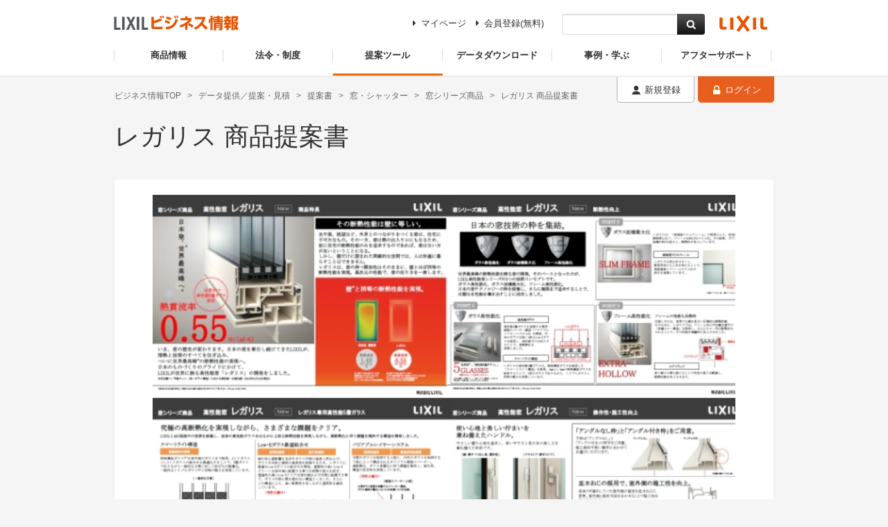

--- FILE ---
content_type: text/html; charset=utf-8
request_url: https://www2.biz-lixil.com/service/proptool/sheet/detail/id=41402
body_size: 12242
content:
<!DOCTYPE html>
<!--[if IE 9]><html lang="ja" class="ie ie9"><![endif]-->
<!--[if (gt IE 9)|!(IE)]><!--><html lang="ja"><!--<![endif]-->

<head>
<meta http-equiv="Content-Type" content="text/html; charset=UTF-8">
<title>LIXIL ビジネス情報｜レガリス 商品提案書｜窓・シャッター｜提案書</title>
<meta name="description" content="窓の開放性はそのままに、壁と同等の断熱性能を実現した樹脂窓">
<meta name="keywords" content="提案書,商品,LIXIL,リクシル,建築,設計,デザイン">
<meta property="og:title" content="LIXIL ビジネス情報｜レガリス 商品提案書">
<meta property="og:description" content="LIXILの窓・シャッターの提案書 です。">
<meta property="og:image" content="https://www2.biz-lixil.com/files/topics/41402_ext_05_0.jpg">
<meta property="og:url" content="https://www2.biz-lixil.com/service/proptool/sheet/detail/id=41402" />
<meta property="og:type" content="article" />
<meta property="og:site_name" content="LIXIL ビジネス情報" />
<meta name="robots" content="index,follow">
<meta name="robots" content="noodp,noydir">
<meta name="copyright" content="Copyright &amp;copy; LIXIL Corporation. All rights reserved.">
<meta name="viewport" content="width=device-width,minimum-scale=1.0,maximum-scale=1.0,user-scalable=0">
<meta http-equiv="X-UA-Compatible" content="IE=edge">
<meta name="format-detection" content="telephone=no">
<link rel="icon" type="image/x-icon" href="/files/user/img/common/favicon.ico?v=1724742666">
<link href="/apple-touch-icon.png?v=" rel="apple-touch-icon-precomposed" type="image/png">
<link href="/favicon.ico?v=" rel="shortcut icon" type="image/x-icon">
<link href="/favicon.ico?v=" rel="icon" type="image/x-icon">
<link rel="stylesheet" href="/files/user/resource/css/reset.css?v=1724742666" media="all" />
<link rel="stylesheet" href="/files/user/resource/css/res-parts.css?v=1724742666">
<link rel="stylesheet" href="/files/user/resource/css/res-include.css?v=1724742666&20231204">
<link rel="stylesheet" href="/files/user/resource/css/style.css?v=1724742666" media="all" />
<link rel="stylesheet" href="/files/user/css/common.css?v=1724742666">
<link rel="stylesheet" href="/files/user/css/module.css?v=1724742666">
<link rel="stylesheet" href="/files/user/css/product.css?v=1724742666">
<link rel="stylesheet" href="/files/user/css/seminar.css?v=1724742666">
<link rel="stylesheet" href="/files/user/css/proposal.css?v=1724742666">
<link rel="stylesheet" href="/files/user/css/special.css?v=1724742666"><link rel="stylesheet" href="/files/user/css/editor.css?v=1724742666"><link rel="stylesheet" href="/files/user/css/customize.css?v=1724742666">
<link rel="stylesheet" href="/files/user/css/utility.css?v=1724742666">
<link rel="stylesheet" href="/css/management/font-awesome/4.2.0/css/font-awesome.min.css?v=1648582238">
<link rel="stylesheet" href="/files/css/front/user/product_new.css?v=1727410138">
<link rel="stylesheet" href="/files/css/front/user/proposal_new.css?v=1727410138">
<link rel="stylesheet" href="/files/css/front/user/seminar_new.css?v=1727410138">
<link rel="stylesheet" href="/files/css/front/customize.css?v=1727410138">

<script src="//www.google.com/jsapi"></script>
<script type="text/javascript" src="/js/default.v2.js?v=1648582239"></script>

<script src="/files/user/resource/js/jquery-1.8.2.min.js?v=1724742666"></script>
<script src="/files/user/js/jquery.easing.1.3.js?v=1724742666"></script>
<script src="/files/user/js/jquery.heightLine.js?v=1724742666"></script>
<script src="/files/user/js/jquery.tile.min.js?v=1724742666"></script>


<script src="/files/user/js/common.js?v=1724742666" charset="utf-8"></script>
<script src="/files/user/js/product.js?v=1724742666" charset="utf-8"></script>

</head>
<body id="tmp-proposal_detail" class="drawer drawer--right">
<link href="/files/user/resource/css/common.css?v=1724742666" rel="stylesheet" charset="Shift_JIS" />
<link href="/files/user/resource/css/common-rwd.css?v=1724742666" rel="stylesheet" charset="Shift_JIS" />
<link href="//c.marsflag.com/mf/mfx/1.0/css/mfx-sbox.css" rel="stylesheet" />
<!-- Google Tag Manager -->
<!-- // End Google Tag Manager -->

<div id="document">
      <header id="site-header">
      <div id="header">
        <div class="wrapper">
          <a href="https://www.biz-lixil.com/" class="header_logo_left"><img src="/files/user/resource/pic/header_lixil01.png?v=1724742666" alt="LIXILビジネス情報" width="180" /></a>
          <div class="menu-hamburger">
            <span class="line"></span>
            <span class="line"></span>
            <span class="line"></span>
          </div>
          <div class="nav_menu_top js_dropdownmenu">
            <div class="nav_menu_top__container">
              <ul>
                <li><a href="#" class="menu_item"><span>商品情報</span></a>
                  <div class="nav_menu_top__content">
                    <div class="nav_menu_top__inner">
                      <div class="nav_menu_top__row">
                        <div class="nav_menu_top__col col--1">
                            <h3 class="nav_menu_top__hdg"><span class="nav_menu_top__hdg__icon"><img src="/files/user/resource/pic/top/icon-02-w.png?v=1724742666" alt=""></span>カタログ</h3>
                          <div class="nav_menu_top__wrapper">
                          <ul>
                            <li><a rel="noopener" href="https://ctlgsearch.lixil.co.jp/public/index.php" target="_blank"><span class="icon-right-dir"></span>カタログ閲覧・請求(建築関係者さま向け)<span class="icon-extend"><img src="/files/user/resource/pic/top/icn-extra-white.png?v=1724742666" alt=""></span></a></li>
                            <li><a rel="noopener" href="https://ctlgsearch.lixil.co.jp/public/index.php?publicStatus=old" target="_blank"><span class="icon-right-dir"></span>旧版カタログ閲覧<span class="icon-extend"><img src="/files/user/resource/pic/top/icn-extra-white.png?v=1724742666" alt=""></span></a></li>
                          </ul>
                          </div>
                        </div>
                        <div class="nav_menu_top__col col--3">
                          <h3 class="nav_menu_top__hdg"><span class="nav_menu_top__hdg__icon"><img src="/files/user/resource/pic/top/icon-01-w.png?v=1724742666" alt=""></span><a rel="noopener" href="https://products.biz-lixil.com/" target="_blank">商品情報<span class="icon-extend"><img src="/files/user/resource/pic/top/icn-extra-white.png?v=1724742666" alt=""></span></a></h3>
                          <div class="nav_menu_top__wrapper">
                            <ul>
                              <li><a rel="noopener" href="https://products.biz-lixil.com/search?categories=%E7%AA%93%E3%83%BB%E3%82%B7%E3%83%A3%E3%83%83%E3%82%BF%E3%83%BC&amp;new_products=false&amp;sales_end_only=false" target="_blank"><span class="icon-right-dir"></span>窓・シャッター<span class="icon-extend"><img src="/files/user/resource/pic/top/icn-extra-white.png?v=1724742666" alt=""></span></a></li>
                              <li><a rel="noopener" href="https://products.biz-lixil.com/search?categories=%E7%8E%84%E9%96%A2%E3%83%89%E3%82%A2%E3%83%BB%E5%BC%95%E6%88%B8&amp;new_products=false&amp;sales_end_only=false" target="_blank"><span class="icon-right-dir"></span>玄関ドア・引戸<span class="icon-extend"><img src="/files/user/resource/pic/top/icn-extra-white.png?v=1724742666" alt=""></span></a></li>
                              <li><a rel="noopener" href="https://products.biz-lixil.com/search?categories=%E3%82%A4%E3%83%B3%E3%83%86%E3%83%AA%E3%82%A2%E5%BB%BA%E6%9D%90&amp;new_products=false&amp;sales_end_only=false" target="_blank"><span class="icon-right-dir"></span>インテリア建材<span class="icon-extend"><img src="/files/user/resource/pic/top/icn-extra-white.png?v=1724742666" alt=""></span></a></li>
                              <li><a rel="noopener" href="https://products.biz-lixil.com/ext" target="_blank"><span class="icon-right-dir"></span>エクステリア<span class="icon-extend"><img src="/files/user/resource/pic/top/icn-extra-white.png?v=1724742666" alt=""></span></a></li>
                              <li><a href="https://www.biz-lixil.com/product/tile/"><span class="icon-right-dir"></span>タイル建材</a></li>
                              <li><a rel="noopener" href="https://products.biz-lixil.com/search?categories=%E3%82%AD%E3%83%83%E3%83%81%E3%83%B3&amp;new_products=false&amp;sales_end_only=false" target="_blank"><span class="icon-right-dir"></span>キッチン<span class="icon-extend"><img src="/files/user/resource/pic/top/icn-extra-white.png?v=1724742666" alt=""></span></a></li>
                              <li><a rel="noopener" href="https://products.biz-lixil.com/search?categories=%E6%B5%B4%E5%AE%A4&amp;new_products=false&amp;sales_end_only=false" target="_blank"><span class="icon-right-dir"></span>浴室<span class="icon-extend"><img src="/files/user/resource/pic/top/icn-extra-white.png?v=1724742666" alt=""></span></a></li>
                              <li><a rel="noopener" href="https://products.biz-lixil.com/search?categories=%E6%B4%97%E9%9D%A2%E5%8C%96%E7%B2%A7%E5%AE%A4&amp;new_products=false&amp;sales_end_only=false" target="_blank"><span class="icon-right-dir"></span>洗面化粧室<span class="icon-extend"><img src="/files/user/resource/pic/top/icn-extra-white.png?v=1724742666" alt=""></span></a></li>
                              <li><a rel="noopener" href="https://products.biz-lixil.com/toilet" target="_blank"><span class="icon-right-dir"></span>トイレ<span class="icon-extend"><img src="/files/user/resource/pic/top/icn-extra-white.png?v=1724742666" alt=""></span></a></li>
                              <li><a rel="noopener" href="https://products.biz-lixil.com/search?categories=%E5%B0%8F%E5%9E%8B%E9%9B%BB%E6%B0%97%E6%B8%A9%E6%B0%B4%E5%99%A8&amp;new_products=false&amp;sales_end_only=false" target="_blank"><span class="icon-right-dir"></span>小型電気温水器<span class="icon-extend"><img src="/files/user/resource/pic/top/icn-extra-white.png?v=1724742666" alt=""></span></a></li>
                              <li><a rel="noopener" href="https://products.biz-lixil.com/search?categories=%E6%B0%B4%E6%A0%93%E9%87%91%E5%85%B7&amp;new_products=false&amp;sales_end_only=false" target="_blank"><span class="icon-right-dir"></span>水栓金具<span class="icon-extend"><img src="/files/user/resource/pic/top/icn-extra-white.png?v=1724742666" alt=""></span></a></li>
                              <li><a rel="noopener" href="https://products.biz-lixil.com/search?categories=%E6%B0%B4%E3%81%BE%E3%82%8F%E3%82%8A%E3%82%A2%E3%82%AF%E3%82%BB%E3%82%B5%E3%83%AA%E3%83%BC&amp;new_products=false&amp;sales_end_only=false" target="_blank"><span class="icon-right-dir"></span>水まわりアクセサリー<span class="icon-extend"><img src="/files/user/resource/pic/top/icn-extra-white.png?v=1724742666" alt=""></span></a></li>
                              <li><a rel="noopener" href="https://products.biz-lixil.com/search?categories=%E6%B0%B4%E3%81%BE%E3%82%8F%E3%82%8A%E3%83%A6%E3%83%BC%E3%83%86%E3%82%A3%E3%83%AA%E3%83%86%E3%82%A3&amp;new_products=false&amp;sales_end_only=false" target="_blank"><span class="icon-right-dir"></span>水まわりユーティリティ<span class="icon-extend"><img src="/files/user/resource/pic/top/icn-extra-white.png?v=1724742666" alt=""></span></a></li>
                              <li><a rel="noopener" href="https://products.biz-lixil.com/search?categories=%E5%A4%AA%E9%99%BD%E5%85%89%E7%99%BA%E9%9B%BB%E3%83%BB%E5%B1%8B%E6%A0%B9%E3%83%BB%E5%A4%96%E5%A3%81&amp;new_products=false&amp;sales_end_only=false" target="_blank"><span class="icon-right-dir"></span>太陽光発電・屋根・外壁<span class="icon-extend"><img src="/files/user/resource/pic/top/icn-extra-white.png?v=1724742666" alt=""></span></a></li>
                              <li><a rel="noopener" href="https://products.biz-lixil.com/search?categories=%E9%AB%98%E6%80%A7%E8%83%BD%E4%BD%8F%E5%AE%85%E5%B7%A5%E6%B3%95&amp;new_products=false&amp;sales_end_only=false" target="_blank"><span class="icon-right-dir"></span>高性能住宅建材<span class="icon-extend"><img src="/files/user/resource/pic/top/icn-extra-white.png?v=1724742666" alt=""></span></a></li>
                              <li><a rel="noopener" href="https://products.biz-lixil.com/search?categories=%E3%82%B9%E3%83%9E%E3%83%BC%E3%83%88%E3%83%9B%E3%83%BC%E3%83%A0&amp;new_products=false&amp;sales_end_only=false" target="_blank"><span class="icon-right-dir"></span>スマートホーム<span class="icon-extend"><img src="/files/user/resource/pic/top/icn-extra-white.png?v=1724742666" alt=""></span></a></li>
                              <li><a rel="noopener" href="https://products.biz-lixil.com/search?categories=%E3%83%93%E3%83%AB%E3%83%BB%E3%83%9E%E3%83%B3%E3%82%B7%E3%83%A7%E3%83%B3%E3%83%BB%E5%BA%97%E8%88%97&amp;new_products=false&amp;sales_end_only=false" target="_blank"><span class="icon-right-dir"></span>ビル・マンション・店舗<span class="icon-extend"><img src="/files/user/resource/pic/top/icn-extra-white.png?v=1724742666" alt=""></span></a></li>
                              <li><a rel="noopener" href="https://products.biz-lixil.com/search?categories=%E5%90%84%E7%A8%AE%E6%96%BD%E8%A8%AD%E7%94%A8%E8%A8%AD%E5%82%99%E6%A9%9F%E5%99%A8&amp;new_products=false&amp;sales_end_only=false" target="_blank"><span class="icon-right-dir"></span>各種施設用設備機器<span class="icon-extend"><img src="/files/user/resource/pic/top/icn-extra-white.png?v=1724742666" alt=""></span></a></li>
                              <li><a rel="noopener" href="https://products.biz-lixil.com/search?categories=%E3%83%91%E3%83%96%E3%83%AA%E3%83%83%E3%82%AF%E5%90%91%E3%81%91&amp;new_products=false&amp;sales_end_only=false" target="_blank"><span class="icon-right-dir"></span>パブリック向け<span class="icon-extend"><img src="/files/user/resource/pic/top/icn-extra-white.png?v=1724742666" alt=""></span></a></li>
                              <li class="separate_line"style="clear:both;"><a rel="noopener" href="https://products.biz-lixil.com/search?new_products=true&amp;sales_end_only=false" target="_blank"><span class="icon-right-dir"></span>新商品<span class="icon-extend"><img src="/files/user/resource/pic/top/icn-extra-white.png?v=1724742666" alt=""></span></a></li>
                              <li class="separate_line"><a rel="noopener" href="https://products.biz-lixil.com/search?new_products=false&amp;sales_end_only=true" target="_blank"><span class="icon-right-dir"></span>販売終了商品<span class="icon-extend"><img src="/files/user/resource/pic/top/icn-extra-white.png?v=1724742666" alt=""></span></a></li>
                            </ul>
                          </div>
                        </div>
                      </div>
                    </div>
                  </div>
                </li>
                <li><a href="#" class="menu_item"><span>法令・制度</span></a>
                  <div class="nav_menu_top__content">
                    <div class="nav_menu_top__inner">
                      <div class="nav_menu_top__row">
                        <div class="nav_menu_top__col col--4">
                          <div class="nav_menu_top__wrapper">
                            <ul>
                              <li><a href="https://www.biz-lixil.com/service/law/#section01"><span class="icon-right-dir"></span>建築基準法（各種認定情報）</a></li>
                              <li><a href="https://www.biz-lixil.com/service/law/#section02"><span class="icon-right-dir"></span>省エネ関連法規・制度</a></li>
                              <li><a href="https://www.biz-lixil.com/service/law/#section03"><span class="icon-right-dir"></span>その他法令・制度・規定</a></li>
                              <li><a href="https://www.biz-lixil.com/service/law/#section04"><span class="icon-right-dir"></span>公的優遇制度</a></li>
                              <li><a rel="noopener" href="https://www.lixil.co.jp/lineup/construction_method/support/" target="_blank"><span class="icon-right-dir"></span>申請・設計サポート<span class="icon-extend"><img src="/files/user/resource/pic/top/icn-extra-white.png?v=1724742666" alt=""></span></a></li>
                              <li><a href="https://www.biz-lixil.com/service/law/eco_products/"><span class="icon-right-dir"></span>環境配慮設計・エコ商品</a></li>
                            </ul>
                          </div>
                        </div>
                      </div>
                    </div>
                  </div>
                </li>
                <li class="active"><a href="#" class="menu_item"><span>提案ツール</span></a>
                  <div class="nav_menu_top__content">
                    <div class="nav_menu_top__inner">
                      <div class="nav_menu_top__row">
                        <div class="nav_menu_top__col col--1">
                          <h3 class="nav_menu_top__hdg"><span class="nav_menu_top__hdg__icon"><img src="/files/user/resource/pic/top/icon-04-w.png?v=1724742666" alt=""></span><a href="https://www.biz-lixil.com/service/proptool/#section01">提案書・見積書</a></h3>
                          <div class="nav_menu_top__wrapper">
                            <ul>
                              <li><a href="https://www2.biz-lixil.com/service/proptool/sheet/"><span class="icon-right-dir"></span>商品提案書</a></li>
                              <li><a rel="noopener" href="https://cportal.apps.lixil.com/cportal/" target="_blank"><span class="icon-right-dir"></span>見積・提案【会員限定】<span class="icon-extend"><img src="/files/user/resource/pic/top/icn-extra-white.png?v=1724742666" alt=""></span></a></li>
                              <li><a href="https://www2.biz-lixil.com/limited_cont/"><span class="icon-right-dir"></span>調査レポートなど【会員限定】</a></li>
                            </ul>
                          </div>
                        </div>
                        <div class="nav_menu_top__col col--2">
                            <h3 class="nav_menu_top__hdg"><span class="nav_menu_top__hdg__icon"><img src="/files/user/resource/pic/top/icon-05-w.png?v=1724742666" alt=""></span><a href="https://www.biz-lixil.com/service/proptool/#section02">シミュレーション</a></h3>
                          <div class="nav_menu_top__wrapper">
                            <ul>
                              <li><a href="https://www.biz-lixil.com/service/proptool/window_shutter/"><span class="icon-right-dir"></span>窓・シャッター シミュレーション</a></li>
                              <li><a rel="noopener" href="https://www5.lixil.co.jp/rakuraku/" target="_blank"><span class="icon-right-dir"></span>らくらくカタログ（玄関ドア）<span class="icon-extend"><img src="/files/user/resource/pic/top/icn-extra-white.png?v=1724742666" alt=""></span></a></li>
                              <li><a rel="noopener" href="https://www5.lixil.co.jp/simulation/rechent/" target="_blank"><span class="icon-right-dir"></span>リシェント シミュレーション<span class="icon-extend"><img src="/files/user/resource/pic/top/icn-extra-white.png?v=1724742666" alt=""></span></a></li>
                              <li><a rel="noopener" href="https://tostem.lixil.co.jp/i-room/cabinet/" target="_blank"><span class="icon-right-dir"></span>収納／室内建具プランニングツール<span class="icon-extend"><img src="/files/user/resource/pic/top/icn-extra-white.png?v=1724742666" alt=""></span></a></li>
                              <li><a rel="noopener" href="https://www.biz-lixil.com/products/exsimulation/" target="_blank"><span class="icon-right-dir"></span>エクステリアシミュレーション<span class="icon-extend"><img src="/files/user/resource/pic/top/icn-extra-white.png?v=1724742666" alt=""></span></a></li>
                              <li><a rel="noopener" href="https://kantan-navi.lixil.co.jp/shiera/simulation/" target="_blank"><span class="icon-right-dir"></span>シエラS カラーシミュレーション<span class="icon-extend"><img src="/files/user/resource/pic/top/icn-extra-white.png?v=1724742666" alt=""></span></a></li>
                              <li><a rel="noopener" href="https://a-spec.lixil.com/elayout/" target="_blank"><span class="icon-right-dir"></span>A-SPEC<span class="icon-extend"><img src="/files/user/resource/pic/top/icn-extra-white.png?v=1724742666" alt=""></span></a></li>
                              <li><a href="https://www.biz-lixil.com/service/proptool/shoene/"><span class="icon-right-dir"></span>LIXIL省エネ住宅シミュレーション</a></li>
                              <li><a rel="noopener" href="https://lowenergy.lixil.co.jp/kss/" target="_blank"><span class="icon-right-dir"></span>開口部性能値カンタン参照システム<span class="icon-extend"><img src="/files/user/resource/pic/top/icn-extra-white.png?v=1724742666" alt=""></span></a></li>
                              <li><a rel="noopener" href="https://lowenergy.lixil.co.jp/fuatsuryokukeisan/" target="_blank"><span class="icon-right-dir"></span>サッシ風圧力算定ツール<span class="icon-extend"><img src="/files/user/resource/pic/top/icn-extra-white.png?v=1724742666" alt=""></span></a></li>
                            </ul>
                          </div>
                        </div>
                        <div class="nav_menu_top__col col--1">
                            <h3 class="nav_menu_top__hdg"><span class="nav_menu_top__hdg__icon"><img src="/files/user/resource/pic/top/icon-18-w.png?v=1724742666" alt=""></span><a href="https://www.biz-lixil.com/service/proptool/#section03">その他</a></h3>
                          <div class="nav_menu_top__wrapper">
                            <ul>
                              <li><a href="https://www2.biz-lixil.com/munsell/"><span class="icon-right-dir"></span>タイルマンセル値【会員限定】</a></li>
                              <li><a href="https://www.biz-lixil.com/service/proptool/deliverydate_kitchen/"><span class="icon-right-dir"></span>システムキッチン基準納期検索</a></li>
                              <li><a href="https://www.biz-lixil.com/service/proptool/packingsearch/"><span class="icon-right-dir"></span>キャビネット付トイレ・手洗キャビネット梱包品番検索</a></li>
                              <li><a href="https://www.biz-lixil.com/service/proptool/ecoair90/"><span class="icon-right-dir"></span>換気システム エコエア90</a></li>
                              <li><a href="https://www.biz-lixil.com/s/e-realsite/"><span class="icon-right-dir"></span>エクステリア バーチャル施工写真集 【E-Real@site】</a></li>
                              <li><a href="https://www.biz-lixil.com/service/proptool/public-exterior/"><span class="icon-right-dir"></span>公共エクステリア サポートツール・お問合せ</a></li>
                              <li><a href="https://www.biz-lixil.com/service/proptool/guide-sample/"><span class="icon-right-dir"></span>カラー＆質感サンプル</a></li>
                            </ul>
                          </div>
                        </div>
                      </div>
                    </div>
                  </div>
                </li>
                <li ><a href="#" class="menu_item"><span>データダウンロード</span></a>
                  <div class="nav_menu_top__content">
                    <div class="nav_menu_top__inner">
                      <div class="nav_menu_top__row">
                        <div class="nav_menu_top__col col--1">
                          <h3 class="nav_menu_top__hdg"><span class="nav_menu_top__hdg__icon"><img src="/files/user/resource/pic/top/icon-06-w.png?v=1724742666" alt=""></span><a href="https://www.biz-lixil.com/service/cad/search/">2DCAD・3DCAD・BIM</a></h3>
                                                  </div>
                        <div class="nav_menu_top__col col--1">
                          <h3 class="nav_menu_top__hdg"><span class="nav_menu_top__hdg__icon"><img src="/files/user/resource/pic/top/icon-08-w.png?v=1724742666" alt=""></span><a href="https://www.biz-lixil.com/service/drawing/">商品仕様図</a></h3>
                          <div class="nav_menu_top__wrapper">
                            <ul>
                              <li><a rel="noopener" href="https://iinavi.inax.lixil.co.jp/service/drawing/zumen_sv/" target="_blank"><span class="icon-right-dir"></span>商品仕様図（浴室・洗面・トイレ）<span class="icon-extend"><img src="/files/user/resource/pic/top/icn-extra-white.png?v=1724742666" alt=""></span></a></li>
                              <li><a rel="noopener" href="https://www2.lixil.co.jp/rp/dfw/lixila1330ex/metalproductinfo/ui/drawing/DrawTop.aspx" target="_blank"><span class="icon-right-dir"></span>商品仕様図（窓・玄関・インテリア・エクステリア・店舗）<span class="icon-extend"><img src="/files/user/resource/pic/top/icn-extra-white.png?v=1724742666" alt=""></span></a></li>
                              <li><a rel="noopener" href="https://iinavi.inax.lixil.co.jp/tanpinzu_sw/" target="_blank"><span class="icon-right-dir"></span>外観図（キッチン）<span class="icon-extend"><img src="/files/user/resource/pic/top/icn-extra-white.png?v=1724742666" alt=""></span></a></li>
                              <li><a rel="noopener" href="https://iinavi.inax.lixil.co.jp/cataloglib/backnumber.php#zumen" target="_blank"><span class="icon-right-dir"></span>設計用図面集<span class="icon-extend"><img src="/files/user/resource/pic/top/icn-extra-white.png?v=1724742666" alt=""></span></a></li>
                              <li><a rel="noopener" href="https://iinavi.inax.lixil.co.jp/products/toiletroom/toiletpack/" target="_blank"><span class="icon-right-dir"></span>パブリックトイレプランニングブック<span class="icon-extend"><img src="/files/user/resource/pic/top/icn-extra-white.png?v=1724742666" alt=""></span></a></li>
                            </ul>
                          </div>
                        </div>
                        <div class="nav_menu_top__col col--1">
                            <h3 class="nav_menu_top__hdg"><span class="nav_menu_top__hdg__icon"><img src="/files/user/resource/pic/top/icon-07-w.png?v=1724742666" alt=""></span><a rel="noopener" href="https://assets.lixil.com/content/lixil-assets/jp/top.html" target="_blank">画像データ<span class="icon-extend"><img src="/files/user/resource/pic/top/icn-extra-white.png?v=1724742666&v=1532490810" alt=""></span></a></h3>
                                                        <h3 class="nav_menu_top__hdg"><span class="nav_menu_top__hdg__icon"><img src="/files/user/resource/pic/top/icon-17-w.png?v=1724742666" alt=""></span><a rel="noopener" href="https://x.lixil.com/" target="_blank">動画データ<span class="icon-extend"><img src="/files/user/resource/pic/top/icn-extra-white.png?v=1724742666" alt=""></span></a></h3>
                        </div>
  
                        <div class="nav_menu_top__col col--1">
                          <h3 class="nav_menu_top__hdg"><span class="nav_menu_top__hdg__icon"><img src="/files/user/resource/pic/top/icon-09-w.png?v=1724742666" alt=""></span><a href="https://www.biz-lixil.com/service/manual/">取付・施工・取扱説明書</a></h3>
                          <div class="nav_menu_top__wrapper">
                            <ul>
                              <li><a rel="noopener" href="https://www2.lixil.co.jp/rp/dfw/lixila1330ex/metalproductinfo/ui/description/DescTop.aspx" target="_blank"><span class="icon-right-dir"></span>窓・玄関・インテリア・エクステリア・太陽光・高性能住宅・ビル<span class="icon-extend"><img src="/files/user/resource/pic/top/icn-extra-white.png?v=1724742666" alt=""></span></a></li>
                              <li><a href="https://www.biz-lixil.com/descript/search.php"><span class="icon-right-dir"></span>キッチン・浴室・洗面・トイレ</a></li>
                              <li><a href="https://www.biz-lixil.com/descript/tile_list.php"><span class="icon-right-dir"></span>タイル建材</a></li>
                            </ul>
                          </div>
                        </div>
                      </div>
                    </div>
                  </div>
                </li>
                <li><a href="#" class="menu_item"><span>事例・学ぶ</span></a>
                  <div class="nav_menu_top__content">
                    <div class="nav_menu_top__inner">
                      <div class="nav_menu_top__row">
                        <div class="nav_menu_top__col col--2">
                          <h3 class="nav_menu_top__hdg"><span class="nav_menu_top__hdg__icon"><img src="/files/user/resource/pic/top/icon-10-w.png?v=1724742666" alt=""></span><a href="https://www.biz-lixil.com/case/">施工事例</a></h3>
                          <div class="nav_menu_top__wrapper">
                            <ul>
                              <li><a href="https://www.biz-lixil.com/case/office/"><span class="icon-right-dir"></span>庁舎・オフィス</a></li>
                              <li><a href="https://www.biz-lixil.com/case/commercial/"><span class="icon-right-dir"></span>商業施設・複合施設</a></li>
                              <li><a href="https://www.biz-lixil.com/case/store/"><span class="icon-right-dir"></span>店舗</a></li>
                              <li><a href="https://www.biz-lixil.com/case/educational/"><span class="icon-right-dir"></span>教育施設</a></li>
                              <li><a href="https://www.biz-lixil.com/case/hotel/"><span class="icon-right-dir"></span>宿泊施設</a></li>
                              <li><a href="https://www.biz-lixil.com/case/transport/"><span class="icon-right-dir"></span>交通施設</a></li>
                              <li><a href="https://www.biz-lixil.com/case/hospital/"><span class="icon-right-dir"></span>病院診療施設</a></li>
                              <li><a href="https://www.biz-lixil.com/case/elderly/"><span class="icon-right-dir"></span>高齢者施設</a></li>
                              <li><a href="https://www.biz-lixil.com/case/public/"><span class="icon-right-dir"></span>公共・文化施設</a></li>
                              <li><a href="https://www.biz-lixil.com/case/civil/"><span class="icon-right-dir"></span>公共空間（土木）</a></li>
                              <li><a href="https://www.biz-lixil.com/case/apartment/"><span class="icon-right-dir"></span>集合住宅</a></li>
                              <li><a rel="noopener" href="https://www.lixil.co.jp/reform/case-rf/top/" target="_blank"><span class="icon-right-dir"></span>一般住宅<span class="icon-extend"><img src="/files/user/resource/pic/top/icn-extra-white.png?v=1724742666" alt=""></span></a></li>
                              <li><a href="https://www.biz-lixil.com/case/other/"><span class="icon-right-dir"></span>その他</a></li>
                            </ul>
                          </div>
                        </div>
                        <div class="nav_menu_top__col col--1">
                          <h3 class="nav_menu_top__hdg"><span class="nav_menu_top__hdg__icon"><img src="/files/user/resource/pic/top/icon-11-w.png?v=1724742666" alt=""></span><a href="https://www.biz-lixil.com/column/">建築・設計関連コラム</a></h3>
                          <div class="nav_menu_top__wrapper">
                            <ul>
                              <li><a href="https://www.biz-lixil.com/column/housing_architecture/"><span class="icon-right-dir"></span>住まい・建築</a></li>
                              <li><a href="https://www.biz-lixil.com/column/urban_development/"><span class="icon-right-dir"></span>まちづくり</a></li>
                              <li><a href="https://www.biz-lixil.com/column/manufacturing/"><span class="icon-right-dir"></span>ものづくり</a></li>
                              <li><a href="https://www.biz-lixil.com/column/business_library/"><span class="icon-right-dir"></span>ビジネスライブラリー</a></li>
                              <li class="separate_line"><a href="https://www.biz-lixil.com/column/lixileye/"><span class="icon-right-dir"></span>情報誌 LIXIL eye</a></li>
                            </ul>
                          </div>
                        </div>
                        <div class="nav_menu_top__col col--1">
                          <h3 class="nav_menu_top__hdg"><span class="nav_menu_top__hdg__icon"><img src="/files/user/resource/pic/top/icon-12-w.png?v=1724742666" alt=""></span><a href="https://www2.biz-lixil.com/seminar/">セミナー</a></h3>
                          <h3 class="nav_menu_top__hdg"><span class="nav_menu_top__hdg__icon"><img src="/files/user/resource/pic/top/icon-19-w.png?v=1724742666" alt=""></span><a href="https://www.biz-lixil.com/contest/">コンテスト</a></h3>
                        </div>
                      </div>
                    </div>
                  </div>
                </li>
                <li><a href="#" class="menu_item"><span>アフターサポート</span></a>
                  <div class="nav_menu_top__content">
                    <div class="nav_menu_top__inner">
                      <div class="nav_menu_top__row">
                        <div class="nav_menu_top__col col--1">
                          <h3 class="nav_menu_top__hdg"><a href="https://www.biz-lixil.com/support/#section01"><span class="nav_menu_top__hdg__icon"><img src="/files/user/resource/pic/top/icon-16-w.png?v=1724742666" alt=""></span>商品特定・部品特定</a></h3>
                          <div class="nav_menu_top__wrapper">
                            <ul>
                              <li><a href="https://www.biz-lixil.com/support/shouhintokutei/"><span class="icon-right-dir"></span>商品特定</a></li>
                              <li><a href="https://www.biz-lixil.com/support/buhintokutei/"><span class="icon-right-dir"></span>部品特定</a></li>
                            </ul>
                          </div>
                        </div>
                        <div class="nav_menu_top__col col--1">
                          <h3 class="nav_menu_top__hdg"><a href="https://www.biz-lixil.com/support/#section02"><span class="nav_menu_top__hdg__icon"><img src="/files/user/resource/pic/top/icon-13-w.png?v=1724742666" alt=""></span>メンテナンス・取替え・交換</a></h3>
                          <div class="nav_menu_top__wrapper">
                            <ul>
                              <li><a rel="noopener" href="https://www2.lixil.co.jp/rp/dfw/lixila1330ex/metalproductinfo/files/technical/html/ext02744.html" target="_blank"><span class="icon-right-dir"></span>アルミ形材フェンス・本体交換可否<span class="icon-extend"><img src="/files/user/resource/pic/top/icn-extra-white.png?v=1724742666" alt=""></span></a></li>
                              <li><a rel="noopener" href="https://www2.lixil.co.jp/rp/dfw/lixila1330ex/metalproductinfo/files/technical/html/ext02775.html" target="_blank"><span class="icon-right-dir"></span>屋根材寸法検索ツール（エクステリア）<span class="icon-extend"><img src="/files/user/resource/pic/top/icn-extra-white.png?v=1724742666" alt=""></span></a></li>
                              <li><a href="https://www.biz-lixil.com/support/benkiato/"><span class="icon-right-dir"></span>便器 設置跡確認ツール</a></li>
                              <li><a rel="noopener" href="https://iinavi.inax.lixil.co.jp/service/parts/" target="_blank"><span class="icon-right-dir"></span>取替用部品（洗面・トイレ・水栓金具）<span class="icon-extend"><img src="/files/user/resource/pic/top/icn-extra-white.png?v=1724742666" alt=""></span></a></li>
                              <li><a rel="noopener" href="https://store.lixil.co.jp/" target="_blank"><span class="icon-right-dir"></span>LIXILストア<span class="icon-extend"><img src="/files/user/resource/pic/top/icn-extra-white.png?v=1724742666" alt=""></span></a></li>
                              <li><a rel="noopener" href="https://buhinnavi.lixil.co.jp/" target="_blank"><span class="icon-right-dir"></span>LIXIL部品ナビ<span class="icon-extend"><img src="/files/user/resource/pic/top/icn-extra-white.png?v=1724742666" alt=""></span></a></li>
                            </ul>
                          </div>
                        </div>
                        <div class="nav_menu_top__col col--1">
                          <h3 class="nav_menu_top__hdg"><a href="https://www.biz-lixil.com/support/#section03"><span class="nav_menu_top__hdg__icon"><img src="/files/user/resource/pic/top/icon-21-w.png?v=1724742666" alt=""></span>サポート情報</a></h3>
                          <div class="nav_menu_top__wrapper">
                            <ul>
                              <li><a rel="noopener" href="https://doorsupport.lixil.co.jp/hc/ja" target="_blank"><span class="icon-right-dir"></span>玄関ドア 電気錠サポート<span class="icon-extend"><img src="/files/user/resource/pic/top/icn-extra-white.png?v=1724742666" alt=""></span></a></li>
                              <li><a rel="noopener" href="https://lifeassist-support.lixil.co.jp/hc/ja" target="_blank"><span class="icon-right-dir"></span>Life Assist2 サポートサイト<span class="icon-extend"><img src="/files/user/resource/pic/top/icn-extra-white.png?v=1724742666" alt=""></span></a></li>
  
                            </ul>
                          </div>
                        </div>
                        <div class="nav_menu_top__col col--1">
                          <h3 class="nav_menu_top__hdg"><a href="https://www.biz-lixil.com/support/#section04"><span class="nav_menu_top__hdg__icon"><img src="/files/user/resource/pic/top/icon-15-w.png?v=1724742666" alt=""></span>よくあるお問合せ・修理依頼</a></h3>
                          <div class="nav_menu_top__wrapper">
                            <ul>
                              <li><a rel="noopener" href="https://iinavi.inax.lixil.co.jp/service/repair/index.php" target="_blank"><span class="icon-right-dir"></span>故障診断・修理手順（INAX）<span class="icon-extend"><img src="/files/user/resource/pic/top/icn-extra-white.png?v=1724742666" alt=""></span></a></li>
                              <li><a rel="noopener" href="https://www.lixil.co.jp/support/purpose/repair.htm?userFlag=business" target="_blank"><span class="icon-right-dir"></span>修理のお申込み（水まわり）<span class="icon-extend"><img src="/files/user/resource/pic/top/icn-extra-white.png?v=1724742666" alt=""></span></a></li>
                              <li><a href="https://www.biz-lixil.com/support/point/"><span class="icon-right-dir"></span>お問合せの前に（商品特定のポイント）</a></li>
                              <li><a rel="noopener" href="https://qa.lixil.co.jp/public/faq" target="_blank"><span class="icon-right-dir"></span>Q&amp;A（よくあるご質問）<span class="icon-extend"><img src="/files/user/resource/pic/top/icn-extra-white.png?v=1724742666" alt=""></span></a></li>
                              <li><a rel="noopener" href="https://www.lixil.co.jp/support/" target="_blank"><span class="icon-right-dir"></span>お客さまサポート<span class="icon-extend"><img src="/files/user/resource/pic/top/icn-extra-white.png?v=1724742666" alt=""></span></a></li>
                              <li><a rel="noopener" href="https://iinavi.inax.lixil.co.jp/ks_replace/" target="_blank"><span class="icon-right-dir"></span>キッチン機器代替品 品番検索<span class="icon-extend"><img src="/files/user/resource/pic/top/icn-extra-white.png?v=1724742666" alt=""></span></a></li>
                            </ul>
                          </div>
                        </div>
                      </div>
                    </div>
                  </div>
                </li>
              </ul>
              <ul class="col_right">
                <li class="header_logo_right"><a rel="noopener" href="https://www.lixil.co.jp/" target="_blank"><img src="/files/user/resource/pic/header_lixil02.png?v=1724742666" alt="LIXIL" width="69" height="24" /></a></li>
                <li class="form_search">
                  <div class="mf_finder_container">
                    <mf-search-box submit-text="" ajax-url="//mf2ap081.marsflag.com/lixil__all2__customelement/x_search.x" serp-url="https://www.biz-lixil.com/search.htm#/" doctype-hidden options-hidden></mf-search-box>
                  </div>
                </li>
                <li><a href="https://www2.biz-lixil.com/login/?Return_URL=%2Fmypage%2F"><span class="icon-right-dir"></span>マイページ</a></li>
                <li class="header_member">
                                                                            <a href="https://www2.biz-lixil.com/register/guide/">
                                                                      <span class="icon-right-dir"></span>会員登録(無料)
                              </a>
                          </li>
                                        </ul>
            </div>
          </div>
        </div>
        <div class="megadropdown js_dropdownmenu-content"></div>
      </div>
  </header>
  <div class="sub_menu_top menu_hide current">
      <div class="wrapper">
                            <ul class="member_menu">
              <li class="signup"><a href="https://www2.biz-lixil.com/register/guide/?Return_URL=%2Fservice%2Fproptool%2Fsheet%2Fdetail%2Fid%3D41402"><span>新規登録</span></a></li>
              <li class="login"><a href="https://www2.biz-lixil.com/login/?Return_URL=%2Fservice%2Fproptool%2Fsheet%2Fdetail%2Fid%3D41402"><span>ログイン</span></a></li>
            </ul>
                      </div>
  </div>
    <div id="content-wrap">
    
    <!--BreadCrumb-->
<div id="breadcrumb" class="proposal">
<ul class="nav_breadcrumb" itemscope itemtype="https://schema.org/BreadcrumbList">
            <li itemprop="itemListElement" itemscope itemtype="https://schema.org/ListItem">
        <a itemprop="item" href="https://www.biz-lixil.com">
            <span itemprop="name">ビジネス情報TOP</span>
            <meta itemprop="position" content="1" />
        </a>
    </li>
    <li itemprop="itemListElement" itemscope itemtype="https://schema.org/ListItem">
        <a itemprop="item" href="https://www2.biz-lixil.com/service/">
            <span itemprop="name">データ提供／提案・見積</span>
            <meta itemprop="position" content="2" />
        </a>
    </li>
    <li itemprop="itemListElement" itemscope itemtype="https://schema.org/ListItem">
        <a itemprop="item" href="https://www2.biz-lixil.com/service/proptool/sheet/">
            <span itemprop="name">提案書</span>
            <meta itemprop="position" content="3" />
        </a>
    </li>
                <li itemprop="itemListElement" itemscope itemtype="https://schema.org/ListItem">
            <a itemprop="item" href="https://www2.biz-lixil.com/service/proptool/sheet/search/?contents_type=302">
                <span itemprop="name">窓・シャッター</span>
                                <meta itemprop="position" content="4" />
            </a>
        </li>
        <li itemprop="itemListElement" itemscope itemtype="https://schema.org/ListItem">
        <a itemprop="item" href="https://www2.biz-lixil.com/service/proptool/sheet/search/?contents_type=1184">
            <span itemprop="name">窓シリーズ商品</span>
                        <meta itemprop="position" content="5" />
        </a>
    </li>
    <li itemprop="itemListElement" itemscope itemtype="https://schema.org/ListItem">
        <span itemprop="name">レガリス 商品提案書</span>
                <meta itemprop="position" content="6" />
    </li>
</ul>
</div>

    
    <!--Content-->
    <main>
    <section class="main-content">
    
    


<h1 id="headline" ><i ><i class="fa " aria-hidden="true"></i></i>レガリス 商品提案書</h1>




    
    
    
    
    <!--会員限定コンテンツ詳細モジュール設定-->
<div id="special" class="p-proposalDetail">

<div class="free_editor free_editor__container">

</div><!--//.free_editor-->

<div class="inner radius2">

<div class="free_editor">
    
        
    
    
    
    
    
    
              
            
        <p class="mt20"><img src="/files/topics/41402_ext_05_0.jpg?v=1724742657" alt=""></p>        <p class="text_box1">窓の開放性はそのままに、壁と同等の断熱性能を実現した樹脂窓</p>    <div class="text_box1">
        <!-- ダウンロードボタン -->
                <div class="p-proposalDetail__download">
            <a rel="noopener" class="btn org_l" href="https://www2.biz-lixil.com/files/user/contents/proptool_sheet/SPD_sas_15_009_160401.zip" target="_blank" onclick="trEvent('レガリス 商品提案書：提案書ダウンロード','proptool')">提案書ダウンロード</a>
        </div>
                                  
                <h3>「レガリス」</h3>提案書ダウンロードをクリックすると、PPTとPDFが入ったZIPファイルがダウンロードされます。<br>用途に合わせてご活用ください<br><br>[1]商品特長<br>[2]品種ラインアップ／カラーラインアップ    </div>
                          <div class="text_box2 mt40 mt20-sp">
                <div class="detail-list-02">
                              <dl>
            <dt>カテゴリ</dt>
            <dd>
              <ul class="btn-list-01">
                                    <li>
                      <a class="btn-icon-01" href="https://www2.biz-lixil.com/service/proptool/sheet/search/contents_type=302"><span>窓・シャッター</span></a>
                    </li>
                              </ul>
            </dd>
          </dl>
                              <dl>
            <dt>分類</dt>
            <dd>
              <ul class="btn-list-01">
                <li>
                  <a class="btn-icon-01" href="https://www2.biz-lixil.com/service/proptool/sheet/search/search_ext_col_02=1"><span>提案書</span></a>
                </li>
              </ul>
            </dd>
          </dl>
                  </div>
                        <div class="mt20">
                <p>公開日：2022年02月07日</p>        </div>
            </div>
    </div><!--//.free_editor-->
</div><!-- //.inner -->
<div class="l-container--large">
                            <div class="c-link__button__outer">
        <a href="https://www2.biz-lixil.com/service/proptool/sheet/" class="c-link__button--sm c-link__button--gray">提案書トップへ</a>
    </div>
        

                    <aside class="box_link_more mt60 mt30-sp mb20">
              <h2 class="hdg-lv2_4 mb0 fS18-sp">「窓シリーズ商品」のその他の提案書</h2>
              <p class="txt-link-more txt-link-more--large"><a href="https://www2.biz-lixil.com/service/proptool/sheet/search/contents_type=1184"><span class="icon-right-dir"></span>すべてを見る</a></p>
            </aside>
            <div class="p-proposalList m-boxThumbText">
              <ul class="m-boxThumbText__list">
                                                                                                                                                                                                
                                                                                                                    
                    
                    
                    
                                                                    <li class="m-boxThumbText__item">
                    <a class="c-proposalLink"
                        href="https://www2.biz-lixil.com/service/proptool/sheet/detail/id=42323"                                             >
                    <div class="lst-contents-image"
                                              style="background-image: url(/files/topics/42323_ext_05_0.jpg?v=1761280806);"
                                          >
                                          </div>
                    <div class="m-boxThumbText__meta">
                      <h3 class="m-boxThumbText__title">樹脂窓EW（北海道地区）</h3>
                      <div class="m-boxThumbText__summary">断熱性に優れる樹脂窓、トリプルガラス仕様・複層ガラス仕様と選べる断熱グレードと内観木調色を含むインテリアと調和するカラーのラインナップ。</div>                                            <div class="m-boxThumbText__category">
                        <ul class="m-boxThumbText__category__list -list">
                          <li class="m-boxThumbText__category__item">カテゴリ：</li>
                                                    <li class="m-boxThumbText__category__item">窓・シャッター</li>
                                                  </ul>
                      </div>
                                          </div>
                  </a>
                </li>
                                                                                                                                                                                                
                                                                                                                    
                    
                    
                    
                                                                    <li class="m-boxThumbText__item">
                    <a class="c-proposalLink"
                        href="https://www2.biz-lixil.com/service/proptool/sheet/detail/id=41397"                                             >
                    <div class="lst-contents-image"
                                              style="background-image: url(/files/topics/41397_ext_05_0.jpg?v=1761280486);"
                                          >
                                          </div>
                    <div class="m-boxThumbText__meta">
                      <h3 class="m-boxThumbText__title">樹脂窓EW（東北以南地区）</h3>
                      <div class="m-boxThumbText__summary">断熱性に優れる樹脂窓、トリプルガラス仕様・複層ガラス仕様と選べる断熱グレードと内観木調色を含むインテリアと調和するカラーのラインナップ。</div>                                            <div class="m-boxThumbText__category">
                        <ul class="m-boxThumbText__category__list -list">
                          <li class="m-boxThumbText__category__item">カテゴリ：</li>
                                                    <li class="m-boxThumbText__category__item">窓・シャッター</li>
                                                  </ul>
                      </div>
                                          </div>
                  </a>
                </li>
                                                                                                                                                                                                
                                                                                                                    
                    
                    
                    
                                                                    <li class="m-boxThumbText__item">
                    <a class="c-proposalLink"
                        href="https://www2.biz-lixil.com/service/proptool/sheet/detail/id=45071"                                             >
                    <div class="lst-contents-image"
                                              style="background-image: url(/files/topics/45071_ext_05_0.jpg?v=1745980176);"
                                          >
                                          </div>
                    <div class="m-boxThumbText__meta">
                      <h3 class="m-boxThumbText__title">TW WOOD 商品提案書</h3>
                                                                  <div class="m-boxThumbText__category">
                        <ul class="m-boxThumbText__category__list -list">
                          <li class="m-boxThumbText__category__item">カテゴリ：</li>
                                                    <li class="m-boxThumbText__category__item">窓・シャッター</li>
                                                  </ul>
                      </div>
                                          </div>
                  </a>
                </li>
                              </ul>
            </div>
        </div>
</div>

    
    
    
    
    
    
    
    </section>
    </main><!-- // Content -->
    
    <div class="wrapper pagetop_wrap">
    <p class="pagetop"><a href="#" class="js_papetop">ページの先頭へ <span class="icon-angle-circled-up"></span></a></p>
</div>
<div id="js_nav_breadcrumb"></div>
<footer id="site-footer">
<div id="footer">
  <div class="footer_area01">
    <div class="wrapper">
      <div class="col_4">
        <div class="footer_area01_sub">
          <p class="txt_title"><a href="https://www.biz-lixil.com/catalog/"><span class="icon-angle-circled-right"></span>カタログ</a></p>
          <p class="txt_title"><a rel="noopener" href="https://products.biz-lixil.com/" target="_blank"><span class="icon-angle-circled-right"></span>商品情報<span class="icon-extend"><img src="/files/user/resource/pic/top/icn-extra-white.png?v=1724742666" alt=""></span></a></p>
        </div>
        <div class="footer_area01_sub">
          <p class="txt_title"><a href="https://www.biz-lixil.com/service/law/"><span class="icon-angle-circled-right"></span>法令・制度</a></p>
        </div>
        <div class="footer_area01_sub">
          <p class="txt_title"><a href="https://www.biz-lixil.com/service/proptool/#section01"><span class="icon-angle-circled-right"></span>提案書・見積書</a></p>
          <p class="txt_title"><a href="https://www.biz-lixil.com/service/proptool/#section02"><span class="icon-angle-circled-right"></span>シミュレーション</a></p>
          <p class="txt_title"><a href="https://www.biz-lixil.com/service/proptool/#section03"><span class="icon-angle-circled-right"></span>その他提案ツール</a></p>
        </div>
      </div>
      <div class="col_4">
        <div class="footer_area01_sub">
          <p class="txt_title"><a href="https://www.biz-lixil.com/service/cad/search/"><span class="icon-angle-circled-right"></span>2DCAD・3DCAD・BIM</a></p>
          <p class="txt_title"><a rel="noopener" href="https://assets.lixil.com/content/lixil-assets/jp/top.html" target="_blank"><span class="icon-angle-circled-right"></span>画像データ<span class="icon-extend"><img src="/files/user/resource/pic/top/icn-extra-white.png?v=1724742666" alt=""></span></a></p>
          <p class="txt_title"><a rel="noopener" href="https://x.lixil.com/" target="_blank"><span class="icon-angle-circled-right"></span>動画データ<span class="icon-extend"><img src="/files/user/resource/pic/top/icn-extra-white.png?v=1724742666" alt=""></span></a></p>
          <p class="txt_title"><a href="https://www.biz-lixil.com/service/drawing/"><span class="icon-angle-circled-right"></span>商品仕様図</a></p>
          <p class="txt_title"><a href="https://www.biz-lixil.com/service/manual/"><span class="icon-angle-circled-right"></span>取付・施工・取扱説明書</a></p>
        </div>
      </div>
      <div class="col_4">
        <div class="footer_area01_sub">
          <p class="txt_title"><a href="https://www.biz-lixil.com/case/"><span class="icon-angle-circled-right"></span>施工事例</a></p>
          <p class="txt_title"><a href="https://www.biz-lixil.com/column/"><span class="icon-angle-circled-right"></span>建築・設計関連コラム</a></p>
          <p class="txt_title"><a href="https://www2.biz-lixil.com/seminar/"><span class="icon-angle-circled-right"></span>セミナー</a></p>
          <p class="txt_title"><a href="https://www.biz-lixil.com/contest/"><span class="icon-angle-circled-right"></span>コンテスト</a></p>
        </div>
      </div>
      <div class="col_4">
        <div class="footer_area01_sub">
          <p class="txt_title"><a href="https://www.biz-lixil.com/support/#section01"><span class="icon-angle-circled-right"></span>商品特定・部品特定</a></p>
          <p class="txt_title"><a href="https://www.biz-lixil.com/support/#section02"><span class="icon-angle-circled-right"></span>メンテナンス・取替え・交換</a></p>
          <p class="txt_title"><a href="https://www.biz-lixil.com/support/#section03"><span class="icon-angle-circled-right"></span>サポート情報</a></p>
          <p class="txt_title"><a href="https://www.biz-lixil.com/support/#section04"><span class="icon-angle-circled-right"></span>よくあるお問合せ・修理依頼</a></p>
        </div>
        <div class="footer_area01_sub">
          <ul>
            <li><a href="https://www2.biz-lixil.com/login/?Return_URL=%2Fmypage%2F"><span class="icon-right-dir"></span>マイページ</a></li>
            <li>
                                              <a href="https://www2.biz-lixil.com/register/guide/">
                                              <span class="icon-right-dir"></span>会員登録（無料）
              </a>
            </li>
          </ul>
        </div>
        <div class="footer_area01_sns">
					<ul>
						<li><a rel="noopener" href="https://www.instagram.com/lixilbusiness/" target="_blank"><span class="icon-instagram"></span></a></li>
						<li><a rel="noopener" href="https://x.com/lixilbusiness" target="_blank"><span class="icon-twitter"></span></a></li>
					</ul>
				</div>
      </div>
    </div>
  </div>
    <div class="footer_area02">
        <div class="wrapper">
            <div class="col_left">
                <ul>
                    <li><a rel="noopener" href="https://www.lixil.co.jp/privacy/" target="_blank"><span class="icon-right-dir"></span>個人情報保護方針<span class="icon-extend"><img src="/files/user/resource/pic/top/icn-extra.png?v=1724742666" alt=""></span></a></li>
                    <li><a rel="noopener" href="https://www.lixil.co.jp/smp/" target="_blank"><span class="icon-right-dir"></span>ソーシャルメディアポリシー<span class="icon-extend"><img src="/files/user/resource/pic/top/icn-extra.png?v=1724742666" alt=""></span></a></li>
                    <li><a rel="noopener" href="https://www.lixil.co.jp/termsofuse/" target="_blank"><span class="icon-right-dir"></span>サイト利用条件<span class="icon-extend"><img src="/files/user/resource/pic/top/icn-extra.png?v=1724742666" alt=""></span></a></li>
                    <li><a rel="noopener" href="https://my.lixil.co.jp/terms" target="_blank"><span class="icon-right-dir"></span>会員規約<span class="icon-extend"><img src="/files/user/resource/pic/top/icn-extra.png?v=1724742666" alt=""></span></a></li>
                    <li><a href="https://www.biz-lixil.com/sitemap/"><span class="icon-right-dir"></span>サイトマップ</a></li>
                </ul>
            </div>
            <a rel="noopener" href="https://www.lixil.co.jp/" class="footer_logo" target="_blank"><img src="/files/user/resource/pic/logo_footer_sp.png?v=1724742666" alt="lixil" width="69" height="25"></a>
            <p class="txt_copyright">Copyright © LIXIL Corporation. All rights reserved.</p>
        </div>
    </div>
</div>
</footer>

<!--Overlay-->
<div id="overlay"></div>
<!--Modal-->
<div class="modal">
  <div class="modal_close"></div>
    <div id="message1" class="message">
  <p>ログアウトすると、再びログインするまで<br class="pc">会員用メニューはご利用いただけません</p>
  <ul>
    <li class="btn"><a class="btn-basic-transparent close">キャンセル</a></li>
    <li class="btn"><a href="/direct/login/logout/?Return_URL=%2Fdirect%2Fmember%2Fakamai_api%2F%3Fmode%3DREVOKE" class="btn-basic">ログアウト</a></li>
  </ul>
  </div>
    <div id="message2" class="message">
  <p>会員用メニューはログインしてご利用ください。<br class="pc">IDをお持ちでない方は会員登録をお願いします。</p>
  <ul>
    <li class="btn"><a href="https://www2.biz-lixil.com/register/guide/?last_viewed_contents_type=%2Fservice%2Fproptool%2Fsheet%2Fdetail%2Fid%3D41402&amp;Return_URL=%2Fservice%2Fproptool%2Fsheet%2Fdetail%2Fid%3D41402" class="btn-basic-transparent">会員登録</a></li>
    <li class="btn"><a href="javascript:void(0)" class="btn-basic" onclick="redirect_loginpage(); return false;">ログイン</a></li>
    <input id="set_favorite_id" type="hidden" value="">
  </ul>
  </div>
    <div id="message3" class="message">
  <p>よく使う商品リストに登録しました。</p>
  <ul>
    <li class="btn"><a class="btn-basic-transparent close">閉じる</a></li>
  </ul>
  </div>
    <div id="message4" class="message">
  <p>よく使う商品リストから削除しました。</p>
  <ul>
    <li class="btn"><a class="btn-basic-transparent call_favorite_delete close">閉じる</a></li>
  </ul>
  </div>
    <div id="message5" class="message">
      <p>本当に退会してよろしいですか？</p>
    <ul>
    <li class="btn"><a class="btn-basic-transparent close">いいえ</a></li>
    <li class="btn"><button type="button" class="btn-basic -leave-modal" data-js="formSubmit">はい</button></li>
  </ul>
  </div>
</div>

<script type="text/javascript">

(function ($) {

    var page_sysnm = "proposal_detail";

    $(document).ready(function () {
        $(".call_favorite_delete").on("click", toggleFav);

        // 特定の画面でフォームの二重クリックを防止
        $('[data-js="formSubmit"]').on('click', function() {
            $(this).prop('disabled', true);
            $('[data-js="form"]').submit();
        });

        // 特定の画面でEnterキーでの送信を無効化
        $('[data-js="form"] input').keydown(function(e) {
            if ((e.which && e.which === 13) || (e.keyCode && e.keyCode === 13)) {
                return false;
            } else {
                return true;
            }
        });
    });
    function toggleFav() {
        var shash      = "56e4fd9808b354cc42af65a8db657dc0";
        var module_id  = $("#delete_favorite_product_id").val();

        var data = {
            MODE: "REMOVE",
            fav: {
                mt         : "topics",
                module_id  : module_id,
                page_sysnm : page_sysnm,
                shash      : shash,
            }
        };
        $.ajax({
            async    : true,
            method   : "GET",
            dataType : "json",
            url      : "/direct/menu/api_favorite/",
            data     : data,
            success  : onSuccess,
        });
    }

    function onSuccess() {

      var query =  "";

      var array = ["tag_id",
                   "contents_type",
                   "start",
                   "end",
                   "pageID"
                   ];

      var param ={};
      for(var i = 0; i < array.length; i++) { // 配列の長さ分の繰り返し
          param[array[i]] = $("#"+array[i]).val();
      }
      query = $.param(param);
      location.href="/"+page_sysnm+"/?"+encodeURIComponent(query);
    }

})(jQuery);


function redirect_loginpage() {

    var query =  "";

    var array = ["set_favorite_id",
                 "tag_id",
                 "contents_type",
                 "scope_search_ext_02_from",
                 "scope_search_ext_02_to",
                 "scope_search_ext_02_to",
                 "new_product_flg",
                                 "end_product_flg",
                                 "pageID"
                 ];

    var param ={};
    for(var i = 0; i < array.length; i++) { // 配列の長さ分の繰り返し
        param[array[i]] = $("#"+array[i]).val();
    }
    query = $.param(param);

    location.href="/login/?Return_URL="+encodeURIComponent("/topics_list7/?"+encodeURIComponent(query))+encodeURIComponent("%26topics_keyword="+$("#topics_keyword").val());

}

</script>



<script src="/files/user/resource/js/common.js?v=1724742666" charset="Shift_JIS"></script>
<script src="//c.marsflag.com/mf/mfx/1.0/js/mfx-sbox.js" charset="UTF-8" async></script>
    
    </div><!-- // #content-wrap -->

</div>
<!-- Google Tag Manager -->
<noscript><iframe src="//www.googletagmanager.com/ns.html?id=GTM-PJDXMB"
height="0" width="0" style="display:none;visibility:hidden"></iframe></noscript>
<script>(function(w,d,s,l,i){w[l]=w[l]||[];w[l].push({'gtm.start':
new Date().getTime(),event:'gtm.js'});var f=d.getElementsByTagName(s)[0],
j=d.createElement(s),dl=l!='dataLayer'?'&l='+l:'';j.async=true;j.src=
'//www.googletagmanager.com/gtm.js?id='+i+dl;f.parentNode.insertBefore(j,f);
})(window,document,'script','dataLayer','GTM-PJDXMB');</script>
<!-- End Google Tag Manager -->
<!-- Google Tag Manager -->
<noscript><iframe src="//www.googletagmanager.com/ns.html?id=GTM-PJ5BD8"
height="0" width="0" style="display:none;visibility:hidden"></iframe></noscript>
<script>(function(w,d,s,l,i){w[l]=w[l]||[];w[l].push({'gtm.start':
new Date().getTime(),event:'gtm.js'});var f=d.getElementsByTagName(s)[0],
j=d.createElement(s),dl=l!='dataLayer'?'&l='+l:'';j.async=true;j.src=
'//www.googletagmanager.com/gtm.js?id='+i+dl;f.parentNode.insertBefore(j,f);
})(window,document,'script','dataLayer','GTM-PJ5BD8');</script>
<!-- End Google Tag Manager -->
</body>
</html>

--- FILE ---
content_type: text/css
request_url: https://www2.biz-lixil.com/files/user/css/seminar.css?v=1724742666
body_size: 3480
content:
.bg-contents-hidden {
  position: fixed;
  overflow-y: hidden; }

@media screen and (min-width: 767px) {
  .is-pc {
    display: block !important; } }

@media screen and (max-width: 767px) {
  .is-pc {
    display: none !important; } }

@media screen and (min-width: 767px) {
  .is-sp {
    display: none !important; } }

@media screen and (max-width: 767px) {
  .is-sp {
    display: block !important; } }

.cfx:after {
  content: "";
  display: block;
  clear: both; }

.p-seminar .p-seminarHeading__outer {
  margin: 0 auto; }
  @media screen and (min-width: 767px) {
    .p-seminar .p-seminarHeading__outer {
      width: 950px; } }
  @media screen and (max-width: 767px) {
    .p-seminar .p-seminarHeading__outer {
      width: 100%; } }
  @media screen and (min-width: 767px) {
    .p-seminar .p-seminarHeading__outer .headline_h2 {
      line-height: 1; } }
  @media screen and (max-width: 767px) {
    .p-seminar .p-seminarHeading__outer .headline_h2 {
      margin: 0 0 10px; } }

.p-seminar .p-seminarHeading__text {
  margin-bottom: 20px; }
  .p-seminar .p-seminarHeading__text__link {
    text-decoration: underline; }
  .p-seminar .p-seminarHeading__text__link.p-seminarHeading__text__link--blue {
    color: #1a4adb; }
    .p-seminar .p-seminarHeading__text__link i {
      margin-left: 2px;
      text-indent: 0; }

.p-seminar .p-seminarHeading__areaDown {
  margin-bottom: 20px; }
  .p-seminar .p-seminarHeading__areaDown dt {
    float: left;
    color: #333;
    font-weight: bold; }
    @media screen and (min-width: 767px) {
      .p-seminar .p-seminarHeading__areaDown dt {
        line-height: 3em;
        margin: 0 10px 0 0; } }
    @media screen and (max-width: 767px) {
      .p-seminar .p-seminarHeading__areaDown dt {
        font-size: 16px;
        margin: 0 0 10px; } }
  @media screen and (min-width: 767px) {
    .p-seminar .p-seminarHeading__areaDown dd .dropdown2 {
      width: 230px; } }
  @media screen and (max-width: 767px) {
    .p-seminar .p-seminarHeading__areaDown dd .dropdown2 {
      width: 100%; } }
  @media screen and (min-width: 767px) {
    .p-seminar .p-seminarHeading__areaDown dd .dropdown2 .custom_select2 {
      width: 245px; } }
  @media screen and (max-width: 767px) {
    .p-seminar .p-seminarHeading__areaDown dd .dropdown2 .custom_select2 {
      width: 105%; } }

.p-seminar .products.-border-top-none {
  border-top: none; }

.p-seminar .product_details {
  width: 100%;
  margin: 0;
  float: none; }
  @media screen and (min-width: 767px) {
    .p-seminar .product_details {
      padding: 20px; } }
  @media screen and (max-width: 767px) {
    .p-seminar .product_details {
      padding: 15px; } }
  @media screen and (min-width: 767px) {
    .p-seminar .product_details dt {
      width: 15%;
      padding: 15px; } }
  @media screen and (max-width: 767px) {
    .p-seminar .product_details dt {
      width: 30%;
      padding: 17px 12px; } }
  @media screen and (min-width: 767px) {
    .p-seminar .product_details dd {
      width: 85%;
      padding: 15px; } }
  @media screen and (max-width: 767px) {
    .p-seminar .product_details dd {
      width: 70%;
      padding: 17px 12px; } }

.p-seminar .form4 li {
  float: left;
  height: 30px;
  color: #666;
  line-height: 1.4em; }
  @media screen and (min-width: 767px) {
    .p-seminar .form4 li {
      width: 25%; } }
  @media screen and (max-width: 767px) {
    .p-seminar .form4 li {
      width: 50%; } }

.p-seminar .checkbox input[type="checkbox"] + label {
  color: #333333;
  padding: 0 0 0 25px; }

@media screen and (max-width: 767px) {
  .product_details dl {
    display: -ms-flexbox;
    display: flex;
    -ms-flex-wrap: wrap;
    flex-wrap: wrap; } }

@media screen and (min-width: 767px) {
  .p-seminarList #search_detail .btn_space {
    padding-bottom: 20px; } }

@media screen and (max-width: 767px) {
  .p-seminarList #search_detail .btn_space {
    padding-bottom: 10px; } }

.p-seminarList #search_detail dl:not(:last-child) {
  border-bottom: solid 1px #ddd; }

@media screen and (min-width: 767px) {
  .p-seminarList #search_detail dl:last-child {
    margin: 20px 20px 0; } }

@media screen and (max-width: 767px) {
  .p-seminarList #search_detail dl:last-child {
    margin: 0; } }

@media screen and (max-width: 767px) {
  .p-seminarList #search_detail dl dt {
    padding: 10px 0 0; } }

@media screen and (max-width: 767px) {
  .p-seminarList #search_detail .btn {
    margin: 0 10px; }
    .p-seminarList #search_detail .btn .btn-basic {
      width: 100%; } }

.p-seminarList .btn-area {
  overflow: inherit;
  padding-bottom: 20px; }
  @media screen and (max-width: 767px) {
    .p-seminarList .btn-area {
      padding-top: 10px; } }
  .p-seminarList .btn-area .btn a {
    padding: 12px 35px; }
    @media screen and (min-width: 767px) {
      .p-seminarList .btn-area .btn a {
        min-width: 142px; } }
    @media screen and (max-width: 767px) {
      .p-seminarList .btn-area .btn a {
        min-width: 50%; } }
  .p-seminarList .btn-area .btn .btn-basic-transparent {
    color: #333 !important; }
  .p-seminarList .btn-area:after {
    content: "";
    display: block;
    clear: both; }

@media screen and (min-width: 767px) {
  .p-seminarList .product_infos {
    border-bottom: none; } }

@media screen and (max-width: 767px) {
  .p-seminarList .product_infos {
    margin: 0;
    border-bottom: solid 1px #fff; } }

@media screen and (min-width: 767px) {
  .p-seminarList .product_infos_inner {
    padding: 16px 20px 10px; } }

@media screen and (max-width: 767px) {
  .p-seminarList .product_infos_inner {
    padding: 15px 15px 10px; } }

.p-seminarList .product_infos_inner .tag {
  position: absolute;
  top: -12px;
  right: inherit;
  font-size: 10px;
  font-weight: normal;
  line-height: 1em;
  letter-spacing: 0.05em; }
  @media screen and (min-width: 767px) {
    .p-seminarList .product_infos_inner .tag {
      font-weight: bold; } }
  @media screen and (max-width: 767px) {
    .p-seminarList .product_infos_inner .tag {
      font-weight: normal; } }
  .p-seminarList .product_infos_inner .tag.free {
    color: #fff;
    background: #E85E1E;
    padding: 4px 10px 3px; }
    @media screen and (min-width: 767px) {
      .p-seminarList .product_infos_inner .tag.free {
        left: 20px;
        font-size: 12px;
        font-weight: normal; } }
    @media screen and (max-width: 767px) {
      .p-seminarList .product_infos_inner .tag.free {
        left: 15px; } }
  .p-seminarList .product_infos_inner .tag.cpd {
    color: #E85E1E;
    background: #fff;
    border: solid 1px #E85E1E;
    padding: 3px 10px 2px; }
    @media screen and (min-width: 767px) {
      .p-seminarList .product_infos_inner .tag.cpd {
        left: 80px;
        font-size: 12px;
        font-weight: bold; } }
    @media screen and (max-width: 767px) {
      .p-seminarList .product_infos_inner .tag.cpd {
        left: 65px; } }
  @media screen and (min-width: 767px) {
    .p-seminarList .product_infos_inner .tag.-pos-left {
      left: 20px !important; } }
  @media screen and (max-width: 767px) {
    .p-seminarList .product_infos_inner .tag.-pos-left {
      left: 15px !important; } }

.p-seminarList .product.-expired {
  position: relative; }
  @media screen and (min-width: 767px) {
    .p-seminarList .product.-expired .product_infos_inner {
      padding: 10px 15px; } }
  .p-seminarList .product.-expired .product_head {
    width: 100%;
    line-height: 26px;
    position: absolute;
    top: 0;
    left: 0;
    background-color: #aaa;
    color: #fff;
    border-bottom: solid 2px #fff;
    border-radius: 5px 5px 0 0;
    font-size: 12px;
    z-index: 1; }
    @media screen and (min-width: 767px) {
      .p-seminarList .product.-expired .product_head {
        height: 26px; } }
    @media screen and (max-width: 767px) {
      .p-seminarList .product.-expired .product_head {
        height: auto;
        padding: 3px 0 0; } }
    .p-seminarList .product.-expired .product_head_text {
      display: inline-block;
      float: right; }
      @media screen and (min-width: 767px) {
        .p-seminarList .product.-expired .product_head_text {
          margin-right: 20px; } }
      @media screen and (max-width: 767px) {
        .p-seminarList .product.-expired .product_head_text {
          margin-right: 15px; } }
    .p-seminarList .product.-expired .product_head .tag {
      position: relative;
      top: -1px;
      right: inherit;
      font-weight: normal;
      line-height: 20px;
      height: 20px;
      color: #333333;
      padding: 3px 12px 2px;
      letter-spacing: 0.05em; }
      @media screen and (min-width: 767px) {
        .p-seminarList .product.-expired .product_head .tag {
          margin-right: 8px;
          font-weight: bold;
          font-size: 10px; } }
      @media screen and (max-width: 767px) {
        .p-seminarList .product.-expired .product_head .tag {
          margin-right: 8px;
          font-weight: normal;
          font-size: 12px; } }
      @media screen and (min-width: 767px) {
        .p-seminarList .product.-expired .product_head .tag:first-child {
          margin-left: 23px; } }
      @media screen and (max-width: 767px) {
        .p-seminarList .product.-expired .product_head .tag:first-child {
          margin-left: 18px; } }
      .p-seminarList .product.-expired .product_head .tag.free {
        background: #f5f5f5; }
      .p-seminarList .product.-expired .product_head .tag.cpd {
        background: #f5f5f5; }

@media screen and (max-width: 767px) {
  .p-seminarList .search_detail__inner {
    padding: 10px; } }

.p-seminarList #favolite_null {
  clear: both;
  padding: 80px 0 90px; }

@media screen and (min-width: 767px) {
  .p-seminarList .-expired {
    padding: 26px 2px 2px; } }

@media screen and (max-width: 767px) {
  .p-seminarList .-expired {
    padding: 30px 0 0; } }

@media screen and (min-width: 767px) {
  .p-seminarList .-expired .product_head_text > ul > li {
    display: inline-block; }
    .p-seminarList .-expired .product_head_text > ul > li:first-child {
      margin-right: 5px; } }

@media screen and (max-width: 767px) {
  .p-seminarList .-expired.-row-2 {
    padding: 40px 2px 2px; }
    .p-seminarList .-expired.-row-2 .product_head {
      height: auto !important; }
      .p-seminarList .-expired.-row-2 .product_head .product_head_text > ul {
        padding: 5px 0; }
        .p-seminarList .-expired.-row-2 .product_head .product_head_text > ul > li {
          line-height: 1;
          padding: 5px 0 0; }
          .p-seminarList .-expired.-row-2 .product_head .product_head_text > ul > li:first-child {
            padding: 0; } }

.p-seminarList.-mypage .products {
  padding-top: 15px;
  border-top: none !important; }
  @media screen and (max-width: 767px) {
    .p-seminarList.-mypage .products .btn a {
      padding: 12px;
      width: 100%; } }

.p-seminarDetail__apply {
  text-align: center; }
  .p-seminarDetail__apply .btn {
    width: 100%; }

@media screen and (min-width: 767px) {
  .p-seminarList .p-seminarDetail__btn {
    min-width: 142px; } }

@media screen and (max-width: 767px) {
  .p-seminarList .p-seminarDetail__btn {
    min-width: 136px; } }

.p-seminarDetail__btn {
  display: inline-block;
  font-size: 14px;
  text-align: center;
  border-radius: 4px;
  min-width: 186px;
  padding: 12px 0;
  color: #fff; }
  .p-seminarDetail__btn:hover {
    text-decoration: none;
    opacity: 0.85 !important; }
  .p-seminarDetail__btn:link {
    color: #fff; }
  .p-seminarDetail__btn.-basic {
    background: #ef7a00;
    border: solid 1px #ef7a00; }
    .p-seminarDetail__btn.-basic.-disabled {
      background: #ffaea2;
      border: solid 1px #ffaea2; }
  .p-seminarDetail__btn.-apply {
    min-width: 246px;
    background: #ef7a00;
    border: solid 1px #ef7a00; }
  .p-seminarDetail__btn.-glay {
    background: #d0d0d0;
    border: solid 1px #d0d0d0; }

.p-seminarDetail .text_box1 {
  border-bottom: none; }

@media screen and (max-width: 767px) {
  .p-seminarDetail .free_editor .headline_h3 {
    padding: 0 10px 5px;
    margin: 0 0 15px; } }

.p-seminarDetail .free_editor h2 {
  color: #333;
  font-size: 24px;
  font-weight: normal;
  padding: 0;
  margin: 0 auto 20px;
  line-height: 1.5em; }
  @media screen and (max-width: 767px) {
    .p-seminarDetail .free_editor h2 {
      font-size: 18px;
      font-weight: bold;
      padding: 0;
      margin: 0 10px 20px;
      line-height: 1.5em; } }

.p-seminarDetail .free_editor h3 {
  color: #333;
  font-size: 20px;
  font-weight: normal;
  border-bottom: solid 1px #ddd;
  padding: 0;
  margin: 0 auto 20px;
  line-height: 1.5em; }
  @media screen and (max-width: 767px) {
    .p-seminarDetail .free_editor h3 {
      font-size: 16px;
      font-weight: bold;
      padding: 0;
      margin: 0 10px 20px;
      line-height: 1.5em; } }

.p-seminarDetail .free_editor h4 {
  color: #333;
  font-size: 18px;
  font-weight: bold;
  padding: 0;
  margin: 0 auto 20px;
  line-height: 1.5em; }
  @media screen and (max-width: 767px) {
    .p-seminarDetail .free_editor h4 {
      font-size: 14px;
      padding: 0;
      margin: 0 10px 20px;
      line-height: 1.5em; } }

.p-seminarDetail .free_editor h5 {
  color: #333;
  font-size: 16px;
  font-weight: bold;
  padding: 0;
  margin: 0 auto 20px;
  line-height: 1.5em; }
  @media screen and (max-width: 767px) {
    .p-seminarDetail .free_editor h5 {
      font-size: 13px;
      padding: 0;
      margin: 0 10px 20px;
      line-height: 1.5em; } }

.p-seminarDetail .free_editor h6 {
  color: #333;
  font-size: 14px;
  font-weight: bold;
  padding: 0;
  margin: 0 auto 20px;
  line-height: 1.5em; }
  @media screen and (max-width: 767px) {
    .p-seminarDetail .free_editor h6 {
      font-size: 12px;
      padding: 0;
      margin: 0 10px 20px;
      line-height: 1.5em; } }

@media screen and (min-width: 767px) {
  .p-seminarDetail .product_details {
    padding: 0 55px;
    margin-bottom: 20px; } }

@media screen and (max-width: 767px) {
  .p-seminarDetail .product_details {
    margin: 0 0 10px;
    padding: 0 10px 10px; } }

.p-seminarDetail .p-seminarDetail__apply {
  margin: 40px auto; }
  .p-seminarDetail .p-seminarDetail__apply .btn {
    margin: 0; }

@media screen and (min-width: 768px) {
  .p-seminar #flows.flow3 ol li {
    width: 33.333%; }
  .p-seminar #flows.flow3 li strong {
    position: relative;
    left: -5px; }
  .p-seminar .flow3-1:before {
    width: 200px; }
  .p-seminar .flow3-2:before {
    width: 480px; }
  .p-seminar .flow3-3:before {
    width: 950px; } }

@media screen and (max-width: 767px) {
  .p-seminar #flows ol li.current strong {
    left: -5px; }
  .p-seminar #flows ol {
    width: 100%; }
  .p-seminar #flows ol li:nth-child(1) span {
    left: 15%; }
  .p-seminar #flows ol li:nth-child(2) span {
    left: 45%; }
  .p-seminar #flows ol li:nth-child(3) span {
    left: 75%; } }

.p-seminarForm__apply {
  margin-top: 30px; }

.main-content .p-seminarForm__inner {
  padding: 30px 0; }

@media screen and (max-width: 767px) {
  .p-seminarForm .product {
    margin: 0 10px 25px; } }

.p-seminarForm .p-inputCol--small {
  width: 136px !important; }
  @media screen and (min-width: 767px) {
    .p-seminarForm .p-inputCol--small .custom_select2 {
      width: 150px !important; } }
  @media screen and (max-width: 767px) {
    .p-seminarForm .p-inputCol--small .custom_select2 {
      width: 136px !important; } }

.p-seminarForm .p-inputCol--middle {
  width: 272px; }

.p-seminarForm .p-inputCol--large {
  width: 100%; }

@media screen and (min-width: 767px) {
  .p-seminarForm .forms {
    margin: 0 45px; } }

@media screen and (min-width: 767px) {
  .p-seminarForm .forms:last-child {
    margin: 0 45px 30px !important; } }

@media screen and (min-width: 767px) {
  .p-seminarForm .forms.p-seminarForm__cpd dt {
    width: 20%;
    clear: none !important;
    float: left !important; } }

@media screen and (min-width: 767px) {
  .p-seminarForm .forms.p-seminarForm__cpd dt .p-cpd__inner {
    line-height: 1.3em; } }

@media screen and (min-width: 767px) {
  .p-seminarForm .forms.p-seminarForm__cpd dd {
    width: 70%; } }

@media screen and (min-width: 767px) {
  .p-seminarForm .forms.p-seminarForm__cpd .p-seminarForm__cpd__head {
    width: 10% !important; } }

@media screen and (max-width: 767px) {
  .p-seminarForm .forms:last-child {
    margin: auto !important; } }

@media screen and (min-width: 767px) {
  .p-seminarForm .p-kanaBreak {
    display: block; } }

@media screen and (max-width: 767px) {
  .p-seminarForm .p-kanaBreak {
    display: inline-block;
    margin-left: 5px; } }

@media screen and (max-width: 767px) {
  .p-seminarForm .p-seminarForm__cpd .p-seminarForm__cpd__head {
    border-bottom: none;
    padding-bottom: 0;
    font-size: 10px; }
  .p-seminarForm .p-seminarForm__cpd .p-seminarForm__cpd__name {
    border-top: none;
    padding-top: 0; }
    .p-seminarForm .p-seminarForm__cpd .p-seminarForm__cpd__name span {
      margin-left: 5px; }
  .p-seminarForm .p-seminarForm__cpd .required {
    top: -15px; } }

@media screen and (max-width: 767px) {
  .p-seminarForm .btn button {
    padding: 12px 20px;
    margin: 0; } }

/*# sourceMappingURL=seminar.css.map */

--- FILE ---
content_type: text/css
request_url: https://www2.biz-lixil.com/files/user/css/special.css?v=1724742666
body_size: 1880
content:
@charset "shift-jis";

/* ==================================================
special.css
================================================== */

.crack {
  background: #E7E7E7;
  padding: 30px 0;
  margin: 0 0 30px;
  border-top: solid 1px #CECECE;
}
.crack_inner {
  width: 950px;
  margin: 0 auto;
}

.crack dl {
  width: 450px;
  margin: 0 auto;
}
.crack dl:after {
  content: "";
  clear: both;
  display: block;
}
.crack dt {
  float: left;
  line-height: 3em;
  color: #666464;
  margin: 0 10px 0 0;
}
.crack dd {}


/*会員限定コンテンツ一覧------------------------------*/
#specials {
  margin: 0 0 10px;
}
#specials:after {
  content: "";
  clear: both;
  display: block;
}

.special {
  float: left;
  width: 49.2%;
  background: #fff;
  border: solid 1px #ccc;
  padding: 2px;
  margin: 0 auto 30px;
  border-radius: 5px;
  -webkit-border-radius: 5px;
  -moz-border-radius: 5px;
  margin: 0 15px 20px 0;
}
.special:nth-child(even) {
  margin: 0 0 15px;
}
.special:last-child {
  margin-bottom: 30px !important;
}
.special:after {
  content: "";
  clear: both;
  display: block;
}

.special ul {
  position: relative;
  background: #F5F5F5;
  padding: 10px;
}
.special ul:after {
  content: "";
  clear: both;
  display: block;
}

.special ul li {
  position: relative;
  float: left;
  color: #aaa;
  font-size: 11px;
  padding: 0 10px 0 0;
}

.special ul li a {
  display: block;
  background: #fff;
  color: #666464;
  font-size: 12px;
  padding: 1px 7px;
  border: solid 1px #D0D0D0;
  border-radius: 4px;
  -webkit-border-radius: 4px;
  -moz-border-radius: 4px;
}
.special ul li a:hover {
  opacity: 0.75;
  text-decoration: none;
}

.special_inner {
  margin: 20px;
}

.special img {
  width: 100%;
}

.special .no_image {
  position: relative;
  width: 100%;
  height: 300px;
  background: #F5F5F5;
  margin: 0 0 10px;
}
.special .no_image img {
  width: 120px;
  height: auto;
  min-width: 120px;
  min-height: auto;
  position: absolute;
  left: 50%;
  top: 50%;
  -webkit-transform: translate(-50%, -50%);
     -moz-transform: translate(-50%, -50%);
      -ms-transform: translate(-50%, -50%);
          transform: translate(-50%, -50%);
}

.special h2 {
  color: #333;
  font-size: 24px;
  margin: 0 0 20px;
}
.special p {
  color: #333;
}
.special dl {
  border-top: solid 1px #C2C1C1;
  padding: 15px 0 0;
  margin: 15px 0;
}
.special dl:after {
  content: "";
  clear: both;
  display: block;
}
.special dl dt {
  float: left;
  color: #666464;
  margin: 0 10px 0 0;
}
.special dl dd {
  float: left;
  color: #666464;
  margin: 0 10px 0 0;
}

.clamp {
  z-index: 1;
  position: relative;
  height: 40px;
  width: 100%;
  line-height: 1.4em;
  overflow: hidden;
}
.clamp p {
  overflow: hidden;
}
.clamp p:after {
  display: inline-block;
  z-index: 10;
  content: "";
  position: absolute;
  height: 100%;
  width: 100%;
  background: #fff;
}
.clamp:before {
  z-index: 5;
  content: "...";
  position: absolute;
  right: 0;
  bottom: 0;
  background: #fff;
}
.clamp:after {
  display: block;
  z-index: 10;
  content: "";
  position: absolute;
  height: 100%;
  width: 100%;
  background: #fff;
}

.clamp2 {
  z-index: 1;
  position: relative;
  height: 36px;
  width: auto;
  line-height: 1.5em;
  overflow: hidden;
}
.clamp2 p {
  overflow: hidden;
}
.clamp2 p:after {
  display: inline-block;
  z-index: 10;
  content: "";
  position: absolute;
  height: 100%;
  width: 100%;
  background: #fff;
}
.clamp2:before {
  z-index: 5;
  content: "...";
  position: absolute;
  right: 0;
  bottom: 0;
  background: #fff;
}
.clamp2:after {
  display: block;
  z-index: 10;
  content: "";
  position: absolute;
  height: 100%;
  width: 100%;
  background: #fff;
}



/*会員限定コンテンツ詳細------------------------------*/
#special {
  width: 950px;
  margin: 0 auto;
}
#special .inner {
  padding: 2px !important;
}

/*カテゴリ表示UIモジュール*/
.special_categories {
  position: relative;
  background: #F5F5F5 !important;
  padding: 10px;
  margin: 0;
}
.special_categories:after {
  content: "";
  clear: both;
  display: block;
}

.special_categories li {
  position: relative;
  float: left;
  color: #4C4949;
  font-size: 11px;
  padding: 0 10px 0 0;
}
.special_categories li a {
  display: block;
  background: #fff;
  color: #666464;
  font-size: 12px;
  padding: 1px 7px;
  border: solid 1px #D0D0D0;
  border-radius: 5px;
  -webkit-border-radius: 5px;
  -moz-border-radius: 5px;
}
.special_categories li a:hover {
  opacity: 0.75;
  text-decoration: none;
}





/* ==================================================
PC
================================================== */
@media only screen and (min-width: 768px){



}





/* ==================================================
Smartphone
================================================== */
@media only screen and (max-width: 767px){

  /*会員限定コンテンツ一覧------------------------------*/
  .crack {
    padding: 10px 0 20px;
    margin: 0 0 20px;
  }
  .crack_inner {
    width: auto;
    margin: 0 10px;
  }
  .crack dl {
    width: 100%;
    padding: 0;
  }
  .crack dt {
    font-weight: bold;
    line-height: 2em;
    color: #333;
    margin: 0;
  }
  .crack dd {}

  .special {
    float: none;
    width: auto;
    margin: 10px;
  }
  .special:nth-child(even) {
    margin: 10px;
  }

  .special .headlines {
    margin: 0 0 10px !important;
  }

  .special ul {}
  .special ul li {
    position: relative;
    float: left;
    color: #aaa;
    font-size: 11px;
    padding: 0 10px 0 0;
  }

  .special ul li a {
    font-size: 12px;
    padding: 1px 7px;
  }

  .special_inner {
    margin: 10px 15px 15px;
  }

  .special img {
    width: 100%;
  }
  .special h2 {
    font-size: 17px;
    margin: 0 0 10px;
  }
  .special p {
    font-size: 12px;
    line-height: 1.4em;
  }
  .special dl {
    padding: 15px 0 0;
    margin: 10px 0;
  }
  .special dl dt {
    float: left;
    font-size: 11px;
    margin: 0 10px 0 0;
  }
  .special dl dd {
    float: left;
    font-size: 11px;
    margin: 0 10px 0 0;
  }

  .clamp {
    z-index: 1;
    position: relative;
    height: 35px;
    width: 100%;
    line-height: 1.4em;
    overflow: hidden;
  }
  .clamp p {
    overflow: hidden;
  }
  .clamp p:after {
    display: inline-block;
    z-index: 10;
    content: "";
    position: absolute;
    height: 100%;
    width: 100%;
    background: #fff;
  }
  .clamp:before {
    z-index: 5;
    content: "...";
    position: absolute;
    right: 0;
    bottom: 0;
    background: #fff;
  }
  .clamp:after {
    display: block;
    z-index: 10;
    content: "";
    position: absolute;
    height: 100%;
    width: 100%;
    background: #fff;
  }

  .clamp2 {
    z-index: 1;
    position: relative;
    height: 34px;
    width: auto;
    line-height: 1.5em;
    overflow: hidden;
  }
  .clamp2 p {
    overflow: hidden;
  }
  .clamp2 p:after {
    display: inline-block;
    z-index: 10;
    content: "";
    position: absolute;
    height: 100%;
    width: 100%;
    background: #fff;
  }
  .clamp2:before {
    z-index: 5;
    content: "...";
    position: absolute;
    right: 0;
    bottom: 0;
    background: #fff;
  }
  .clamp2:after {
    display: block;
    z-index: 10;
    content: "";
    position: absolute;
    height: 100%;
    width: 100%;
    background: #fff;
  }



  /*会員限定コンテンツ詳細------------------------------*/
  #special {
    width: 100%;
  }
  #special .inner {
    padding: 2px !important;
  }

  .special_categories {
    margin: 0 0 2px !important;
  }





}


--- FILE ---
content_type: text/css
request_url: https://www2.biz-lixil.com/files/user/css/editor.css?v=1724742666
body_size: 2412
content:
@charset "shift-jis";

/* ==================================================
editor.css
================================================== */

/*�ｽ�ｽ�ｽo�ｽ�ｽ�ｽn�ｽ�ｽ�ｽW�ｽ�ｽ�ｽ[�ｽ�ｽ*/
.headline_h2 {
  color: #333;
  font-size: 24px;
  font-weight: normal;
  padding: 0;
  margin: 0 auto 20px;
  line-height: 1.5em;
}
.headline_h3 {
  color: #333;
  font-size: 20px;
  font-weight: normal;
  border-bottom: solid 1px #DDD;
  padding: 0;
  margin: 0 auto 20px;
  line-height: 1.5em;
}
.headline_h4 {
  color: #333;
  font-size: 18px;
  font-weight: bold;
  padding: 0;
  margin: 0 auto 20px;
  line-height: 1.5em;
}
.headline_h5 {
  color: #333;
  font-size: 16px;
  font-weight: bold;
  padding: 0;
  margin: 0 auto 20px;
  line-height: 1.5em;
}
.headline_h6 {
  color: #333;
  font-size: 14px;
  font-weight: bold;
  padding: 0;
  margin: 0 auto 20px;
  line-height: 1.5em;
}

/*�ｽt�ｽ�ｽ�ｽ[�ｽG�ｽf�ｽB�ｽ^�ｽ\�ｽ�ｽ�ｽﾌ茨ｿｽ*/
.free_editor {
  margin: 0 auto 20px;
  overflow: hidden;
}
.inner .free_editor {
  width: 840px !important;
}

/*�ｽC�ｽ�ｽ�ｽ[�ｽW�ｽ\�ｽ�ｽ�ｽ{�ｽb�ｽN�ｽX�ｽ�ｽ�ｽW�ｽ�ｽ�ｽ[�ｽ�ｽ*/
.free_editor img {
  width: 100%;
  height: auto;
}

.free_editor .no_image {
  position: relative;
  width: 100%;
  height: 500px;
  background: #F5F5F5;
  margin: 0 0 10px;
}
.free_editor .no_image img {
  width: 120px;
  height: auto;
  min-width: 120px;
  min-height: auto;
  position: absolute;
  left: 50%;
  top: 50%;
  -webkit-transform: translate(-50%, -50%);
     -moz-transform: translate(-50%, -50%);
      -ms-transform: translate(-50%, -50%);
          transform: translate(-50%, -50%);
}

/*�ｽe�ｽL�ｽX�ｽg�ｽ\�ｽ�ｽ�ｽ{�ｽb�ｽN�ｽX�ｽ�ｽ�ｽW�ｽ�ｽ�ｽ[�ｽ�ｽ*/
.free_editor .text_box1 {
  color: #333;
  font-size: 14px;
  line-height: 1.5em;
  padding: 20px 0;
}
.free_editor .text_box2 {
  color: #666464;
  font-size: 13px;
  line-height: 1.5em;
  padding: 20px 0 30px;
}
.free_editor .text_box2:after {
  content: "";
  clear: both;
  display: block;
}
.free_editor .text_box2 dt {
  float: left;
  width: 20%;
}
.free_editor .text_box2 dd {
  float: left;
  width: 40%;
}
.free_editor .text_box2 a {
  color: #666464;
}

/*�ｽQ�ｽJ�ｽ�ｽ�ｽ�ｽ�ｽ�ｽ�ｽ�ｽ�ｽﾑボ�ｽb�ｽN�ｽX�ｽ\�ｽ�ｽ*/
.free_editor .box_col2 {
  margin: 0 0 30px;
}
.free_editor .box_col2:after {
  content: "";
  clear: both;
  display: block;
}
.free_editor .box_left {
  float: left;
  width: 49%;
}
.free_editor .box_right {
  float: right;
  width: 49%;
}

/*�ｽe�ｽ[�ｽu�ｽ�ｽ�ｽ\�ｽ�ｽ�ｽ�ｽ�ｽW�ｽ�ｽ�ｽ[�ｽ�ｽ1*/
.free_editor .table1 {
  width: 100%;
  background: #f8f7f6;
  color: #333;
  font-size: 14px;
  margin: 0 0 20px;
  border-bottom: 1px solid #DDD;
}
.free_editor .table1:after {
  content: "";
  clear: both;
  display: block;
}
.free_editor .table1 dt {
  clear: both;
  float: left;
  background: transparent;
  width: 30%;
  padding: 12px 10px;
  border-top: 1px solid #DDD;
}
.free_editor .table1 dd {
  float: right;
  width: 70%;
  background: #fff;
  padding: 12px 10px;
  border-top: 1px solid #DDD;
}

/*�ｽe�ｽ[�ｽu�ｽ�ｽ�ｽ\�ｽ�ｽ�ｽ�ｽ�ｽW�ｽ�ｽ�ｽ[�ｽ�ｽ2*/
.free_editor .table2 {
  width: 100%;
  background: #fff;
  border-top: 1px solid #DDD;
  font-size: 14px;
  margin: 0 0 20px;
}
.free_editor .table2 th {
  width: 50%;
  background-color: #f8f7f6;
  color: #333;
  font-size: 14px;
  font-weight: normal;
  text-align: left;
  border-left: 1px solid #DDD;
  border-bottom: 1px solid #DDD;
  padding: 10px;
}
.free_editor .table2 td {
  width: 50%;
  color: #333;
  font-size: 14px;
  border-left: 1px solid #DDD;
  border-bottom: 1px solid #DDD;
  padding: 10px;
}
.free_editor .table2 .line_none_l {
  border-left: none !important;
}

/*�ｽe�ｽ{�ｽ^�ｽ�ｽ�ｽ\�ｽ�ｽ�ｽ�ｽ�ｽW�ｽ�ｽ�ｽ[�ｽ�ｽ*/
/*�ｽ{�ｽ^�ｽ�ｽ�ｽ�ｽ�ｽﾊス�ｽ^�ｽC�ｽ�ｽ*/
.free_editor .btn {
  display: inline-block;
  font-size: 14px;
  text-align: center;
  border-radius: 4px;
  -webkit-border-radius: 4px;
  -moz-border-radius: 4px;
  margin: 0 auto 20px;
}
.free_editor .btn:hover {
  text-decoration: none;
  opacity: 0.75;
}

/*�ｽI�ｽ�ｽ�ｽ�ｽ�ｽW�ｽ�ｽ{�ｽ^�ｽ�ｽ*/
.free_editor .btn.org_l {
  background: #ef7a00;
  color: #fff;
  padding: 12px 60px;
  border: solid 1px #ef7a00;
}
/*�ｽO�ｽ�ｽ�ｽ[�ｽ�ｽ{�ｽ^�ｽ�ｽ*/
.free_editor .btn.gly_l {
  background: #fff;
  color: #333;
  border: solid 1px #aaaaaa;
  padding: 12px 60px;
}
/*�ｽI�ｽ�ｽ�ｽ�ｽ�ｽW�ｽ�ｽ�ｽ{�ｽ^�ｽ�ｽ*/
.free_editor .btn.org_s {
  background: #ef7a00;
  color: #fff;
  border: solid 1px #ef7a00;
  padding: 8px 20px;
}
/*�ｽO�ｽ�ｽ�ｽ[�ｽ�ｽ�ｽ{�ｽ^�ｽ�ｽ*/
.free_editor .btn.gly_s {
  background: #fff;
  color: #333;
  border: solid 1px #aaaaaa;
  padding: 8px 20px;
}

/*�ｽ�ｽ�ｽ[�ｽ�ｽ�ｽI�ｽ[�ｽo�ｽ[*/
.free_editor .btn.org_s_h {
  background: #ef7a00;
  color: #fff;
  padding: 8px 20px;
  opacity: 0.8;
}

/*�ｽ{�ｽ^�ｽ�ｽ�ｽ�ｽ�ｽE�ｽ�ｽA�ｽN�ｽe�ｽB�ｽu*/
.btn_none_ac {
  background: #d0d0d0;
  color: #fff !important;
  padding: 8px 20px;
}

/*�ｽ�ｽA�ｽN�ｽe�ｽB�ｽu*/
.free_editor .btn_sg_h {
  background: #fff;
  border: solid 1px #eb5e01;
  color: #eb5e01;
  padding: 8px 20px;
  opacity: 0.8;
}

/*�ｽﾊ擾ｿｽe�ｽL�ｽX�ｽg�ｽ�ｽ�ｽ�ｽ�ｽN*/
.link1 {
  display: inline-block;
  color: #333;
  line-height: 1.5em;
  margin: 0 0 10px;
}

/*�ｽ�ｽ�ｽA�ｽC�ｽR�ｽ�ｽ�ｽe�ｽL�ｽX�ｽg�ｽ�ｽ�ｽ�ｽ�ｽN*/
.link2 {
  position: relative;
  color: #333;
  margin: 0 0 15px;
}
.link2 a {
  display: inline-block;
  position: relative;
  padding: 0 0 0 15px;
}
.link2 a:before {
  content: '';
  display: block;
  position: absolute;
  top: 45%;
  left: 0;
  width: 6px;
  height: 6px;
  margin-top: -4px;
  border: 0px;
  border-top: solid 2px #333;
  border-right: solid 2px #333;
  -ms-transform: rotate(45deg);
  -webkit-transform: rotate(45deg);
  transform: rotate(45deg);
}

/*�ｽﾊ常リ�ｽX�ｽg�ｽ\�ｽ�ｽ�ｽ�ｽ�ｽW�ｽ�ｽ�ｽ[�ｽ�ｽ*/
.text_list {
  margin: 0 0 20px 10px;
}
.text_list li {
  color: #333;
  font-size: 14px;
  line-height: 1.5em;
  text-indent: -1em;
  margin: 0 0 7px;
}

/*�ｽ竭ｫ�ｽ�ｽ�ｽX�ｽg�ｽ\�ｽ�ｽ�ｽ�ｽ�ｽW�ｽ�ｽ�ｽ[�ｽ�ｽ*/
.supplement li {
  color: #666;
  font-size: 12px;
  line-height: 1.5em;
  text-indent: -1em;
  padding-left: 2em;
  margin-bottom: 1.2em;
}
.supplement span {
  color: #eb5e01;
}





/* ==================================================
PC
================================================== */
@media only screen and (min-width: 768px){



}



/* ==================================================
Smartphone
================================================== */
@media only screen and (max-width: 767px){

  /*�ｽ�ｽ�ｽo�ｽ�ｽ�ｽn�ｽ�ｽ�ｽW�ｽ�ｽ�ｽ[�ｽ�ｽ*/
  .headline_h2 {
    font-size: 18px;
    font-weight: bold;
    padding: 0;
    margin: 0 10px 20px;
    line-height: 1.5em;
  }
  .headline_h3 {
    font-size: 16px;
    font-weight: bold;
    padding: 0;
    margin: 0 10px 20px;
    line-height: 1.5em;
  }
  .headline_h4 {
    font-size: 14px;
    padding: 0;
    margin: 0 10px 20px;
    line-height: 1.5em;
  }
  .headline_h5 {
    font-size: 13px;
    padding: 0;
    margin: 0 10px 20px;
    line-height: 1.5em;
  }
  .headline_h6 {
    font-size: 12px;
    padding: 0;
    margin: 0 10px 20px;
    line-height: 1.5em;
  }

  /*�ｽt�ｽ�ｽ�ｽ[�ｽG�ｽf�ｽB�ｽ^�ｽ\�ｽ�ｽ�ｽﾌ茨ｿｽ*/
  .free_editor {
    width: 100%;
    margin: 0 auto 20px;
    overflow: hidden;
  }
  .inner .free_editor {
    width: 100% !important;
  }

  /*�ｽC�ｽ�ｽ�ｽ[�ｽW�ｽ\�ｽ�ｽ�ｽ{�ｽb�ｽN�ｽX�ｽ�ｽ�ｽW�ｽ�ｽ�ｽ[�ｽ�ｽ*/
  .free_editor img {
    width: 100%;
  }

  /*�ｽe�ｽL�ｽX�ｽg�ｽ\�ｽ�ｽ�ｽ{�ｽb�ｽN�ｽX�ｽ�ｽ�ｽW�ｽ�ｽ�ｽ[�ｽ�ｽ*/
  .free_editor .text_box1 {
    color: #333;
    font-size: 12px;
    line-height: 1.5em;
    padding: 10px 0;
    margin: 0 15px;
  }
  .free_editor .text_box2 {
    color: #666464;
    font-size: 10px;
    line-height: 1.5em;
    padding: 10px 0;
    margin: 0 15px;
  }

  /*�ｽQ�ｽJ�ｽ�ｽ�ｽ�ｽ�ｽ�ｽ�ｽ�ｽ�ｽﾑボ�ｽb�ｽN�ｽX�ｽ\�ｽ�ｽ*/
  .free_editor .box_col2 {
    margin: 0 15px 10px;
  }
  .free_editor .box_left {
    float: none;
    width: 100%;
  }
  .free_editor .box_right {
    float: none;
    width: 100%;
  }

  /*�ｽe�ｽ[�ｽu�ｽ�ｽ�ｽ\�ｽ�ｽ�ｽ�ｽ�ｽW�ｽ�ｽ�ｽ[�ｽ�ｽ1*/
  .free_editor .table1 {
    font-size: 12px;
    line-height: 1.5em;
    margin: 0 0 15px;
  }
  .free_editor .table1 dl {
    background: #f8f7f6;
  }
  .free_editor .table1 dt {
    padding: 10px;
  }
  .free_editor .table1 dd {
    padding: 10px 0px 10px 10px;
  }

  /*�ｽe�ｽ[�ｽu�ｽ�ｽ�ｽ\�ｽ�ｽ�ｽ�ｽ�ｽW�ｽ�ｽ�ｽ[�ｽ�ｽ2*/
  .free_editor .table2 {
    margin: 0 0 15px;
  }
  .free_editor .table2 th {
    font-size: 12px;
    border-left: 1px solid #DDD;
    border-bottom: 1px solid #DDD;
    padding: 10px;
  }
  .free_editor .table2 td {
    font-size: 12px;
    border-left: 1px solid #DDD;
    border-bottom: 1px solid #DDD;
    padding: 10px;
  }

  /*�ｽe�ｽ{�ｽ^�ｽ�ｽ�ｽ\�ｽ�ｽ�ｽ�ｽ�ｽW�ｽ�ｽ�ｽ[�ｽ�ｽ*/
  /*�ｽ{�ｽ^�ｽ�ｽ�ｽ�ｽ�ｽﾊス�ｽ^�ｽC�ｽ�ｽ*/
  .free_editor .btn {
    display: block;
    font-size: 13px;
    width: 80%;
    padding: 12px 0 !important;
    margin: 0 auto 15px;
  }
  .free_editor .btn:active {
    text-decoration: none;
    opacity: 0.75;
  }

  .free_editor .btn.org_s,
  .free_editor .btn.gly_s,
  .free_editor .btn.org_s_h,
  .free_editor .btn_sg_h {
    width: 60%;
    padding: 8px 0 !important;
    margin: 0 auto 15px;
  }

  /*�ｽﾊ擾ｿｽe�ｽL�ｽX�ｽg�ｽ�ｽ�ｽ�ｽ�ｽN*/
  .link1 {
    display: block;
    font-size: 13px;
    line-height: 1.5em;
    text-align: center;
    margin: 0 0 10px;
  }

  /*�ｽ�ｽ�ｽA�ｽC�ｽR�ｽ�ｽ�ｽe�ｽL�ｽX�ｽg�ｽ�ｽ�ｽ�ｽ�ｽN*/
  .link2 {
    font-size: 13px;
    text-align: center;
  }

  /*�ｽﾊ常リ�ｽX�ｽg�ｽ\�ｽ�ｽ�ｽ�ｽ�ｽW�ｽ�ｽ�ｽ[�ｽ�ｽ*/
  .text_list {
    margin: 0 0 10px 10px;
  }
  .text_list li {
    font-size: 12px;
    text-indent: -1em;
    margin: 0 15px 7px;
  }

  /*�ｽ竭ｫ�ｽ�ｽ�ｽX�ｽg�ｽ\�ｽ�ｽ�ｽ�ｽ�ｽW�ｽ�ｽ�ｽ[�ｽ�ｽ*/
  .supplement li {
    font-size: 12px;
    text-indent: -1em;
    padding-left: 1em;
    margin: 0 15px 10px;
  }





}


--- FILE ---
content_type: application/javascript
request_url: https://www2.biz-lixil.com/files/user/js/product.js?v=1724742666
body_size: 947
content:
$(function(){

if (window.matchMedia('(max-width:767px)').matches){

  /*SP用 カテゴリ検索・モーダル表示*/
  var scrollpos;

  // Modal Open
  /*
  $(document).on('click','.product_category',function(){
    scrollpos = $(window).scrollTop();
    $('body').addClass('fixed').css({'top': -scrollpos});
    $('#overlay').css('display','block');
  });
  */
  $('.product_category').click(function(){
    scrollpos = $(window).scrollTop();
    $('body').addClass('fixed').css({'top': -scrollpos});
    $('#overlay').css('display','block');

    modal_num = $(this).attr('data-modal');
    modaldata = "#gridder-modal" + modal_num;
    $(modaldata).css('display','block');
  });

  // Modal Close
  /*
  $(document).on('click','.gridder_close,#overlay',function(){
    //$('.gridder-list').trigger("click");
      $('.gridder-content').css('display','none');
    $('.gridder-show').css('display','none');
    $('#overlay').hide();
    $('body').removeClass('fixed').css({'top': 0});
    window.scrollTo( 0 , scrollpos );
  });
  */
  $(document).on('click','.gridder_close,#overlay',function(){
    $('.gridder-modal').css('display','none');
    $('#overlay').hide();
    $('body').removeClass('fixed').css({'top': 0});
    window.scrollTo( 0 , scrollpos );
  });

}else{

  /*PC用 カテゴリ検索・アコーディオン表示*/
  $('.product_category').on('click', function(){
    $(this).siblings().removeClass('active');
    if($(this).hasClass('active')){
      $(this).removeClass('active');
    }else{
      $(this).addClass('active');
    };
  });

};



  /*複数データリンク・モーダル表示*/
  $('.exist').on('click', function(){
    $(this).children('.modals').fadeToggle('fast');

    if($(this).children('span').hasClass('active')){
      $(this).children('span').removeClass('active');
      $(this).children('.modals').css('display','none');
    }else{
      $(this).children('span').addClass('active');
      $(this).children('.modals').css('display','block');
      $(this).siblings().children('.modals,.modals_inner').hide();
      $(this).siblings().children('span').removeClass('active');
    };

  });
  
    /*絞り込み検索トグル表示*/
  $('#search_detail h2').on('click', function(){
    $(this).next().slideToggle('fast');
    if($(this).hasClass("open")){
      $(this).removeClass('open');
    }else{
      $(this).addClass('open');

    };
  });

  
});


